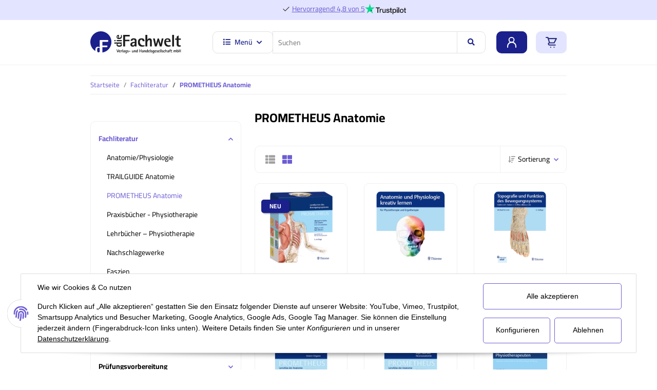

--- FILE ---
content_type: text/html; charset=utf-8
request_url: https://diefachwelt.de/PROMETHEUS-Anatomie?Sortierung=6
body_size: 26897
content:
<!DOCTYPE html>
<html lang="de" itemscope itemtype="http://schema.org/CollectionPage">
    
    <head>
<!-- The initial config of Consent Mode -->
<script type="text/javascript">
        window.dataLayer = window.dataLayer || [];
        function gtag() {dataLayer.push(arguments);}
        gtag('consent', 'default', {
            ad_storage: 'denied',
            ad_user_data: 'denied',
            ad_personalization: 'denied',
            analytics_storage: 'denied',
            functionality_storage: 'denied',
            personalization_storage: 'denied',
            security_storage: 'denied',
            wait_for_update: 2000});
        </script><!-- Google Tag Manager -->
<script id="ws_gt_gtm">(function(w,d,s,l,i){w[l]=w[l]||[];w[l].push({'gtm.start':new Date().getTime(),event:'gtm.js'});var f=d.getElementsByTagName(s)[0],j=d.createElement(s),dl=l!='dataLayer'?'&l='+l:'';j.async=true;j.src='https://www.googletagmanager.com/gtm.js?id='+i+dl;f.parentNode.insertBefore(j,f);})(window,document,'script','dataLayer','AW-965411147');</script>
<!-- End Google Tag Manager -->
<!-- WS Google Tracking -->
<script async src="https://www.googletagmanager.com/gtag/js"></script><script id="ws_gt_globalSiteTag" type="application/javascript">
window.dataLayer = window.dataLayer || [];
function gtag() {dataLayer.push(arguments);}
gtag('js', new Date());
gtag('set', {'language': 'de'});</script>

<script type="application/javascript">/* Google Ads */if(typeof gtag == 'function'){gtag('config', 'AW-965411147')};</script>
<!-- END WS Google Tracking -->
        
            <meta http-equiv="content-type" content="text/html; charset=utf-8">
            <meta name="description" itemprop="description" content="PROMETHEUS Anatomie: PROMETHEUS - LernKarten des Bewegungssystems - Anatomie und Physiologie kreativ lernen - Topografie und Funktion des Bewegungssystems -">
                        <meta name="viewport" content="width=device-width, initial-scale=1.0">
            <meta http-equiv="X-UA-Compatible" content="IE=edge">
                        <meta name="robots" content="index, follow">

            <meta itemprop="url" content="https://diefachwelt.de/PROMETHEUS-Anatomie">
            
                <meta name="theme-color" content="#1C1D2C">
            
            <meta property="og:type" content="website">
            <meta property="og:site_name" content="PROMETHEUS Anatomie">
            <meta property="og:title" content="PROMETHEUS Anatomie">
            <meta property="og:description" content="PROMETHEUS Anatomie: PROMETHEUS - LernKarten des Bewegungssystems - Anatomie und Physiologie kreativ lernen - Topografie und Funktion des Bewegungssystems -">
            <meta property="og:url" content="https://diefachwelt.de/PROMETHEUS-Anatomie">

                            <meta itemprop="image" content="https://diefachwelt.de/bilder/intern/shoplogo/logo-diefachwelt-dark _1_.svg">
                <meta property="og:image" content="https://diefachwelt.de/bilder/intern/shoplogo/logo-diefachwelt-dark _1_.svg">
                    

        <title itemprop="name">PROMETHEUS Anatomie</title>

                    <link rel="canonical" href="https://diefachwelt.de/PROMETHEUS-Anatomie">
        
        

        
            <link type="image/x-icon" href="https://diefachwelt.de/templates/Yupiter/themes/base/images/favicon.ico" rel="icon">
        

        
                                                    <style>:root{--primary: #ff0000;}</style>
<style id="criticalCSS">
                
                    :root{--blue: #007bff;--indigo: #6610f2;--purple: #6f42c1;--pink: #e83e8c;--red: #dc3545;--orange: #fd7e14;--yellow: #ffc107;--green: #28a745;--teal: #20c997;--cyan: #17a2b8;--white: #ffffff;--gray: #707070;--gray-dark: #343a40;--primary: #F8BF00;--secondary: #525252;--success: #1C871E;--info: #525252;--warning: #f39932;--danger: #b90000;--light: #f5f7fa;--dark: #525252;--gray: #707070;--gray-light: #f5f7fa;--gray-medium: #ebebeb;--gray-dark: #9b9b9b;--gray-darker: #525252;--breakpoint-xs: 0;--breakpoint-sm: 576px;--breakpoint-md: 768px;--breakpoint-lg: 992px;--breakpoint-xl: 1300px;--font-family-sans-serif: "Open Sans", sans-serif;--font-family-monospace: SFMono-Regular, Menlo, Monaco, Consolas, "Liberation Mono", "Courier New", monospace}*,*::before,*::after{box-sizing:border-box}html{font-family:sans-serif;line-height:1.15;-webkit-text-size-adjust:100%;-webkit-tap-highlight-color:rgba(0,0,0,0)}article,aside,figcaption,figure,footer,header,hgroup,main,nav,section{display:block}body{margin:0;font-family:"Open Sans",sans-serif;font-size:0.875rem;font-weight:400;line-height:1.5;color:#525252;text-align:left;background-color:#f5f7fa}[tabindex="-1"]:focus:not(:focus-visible){outline:0 !important}hr{box-sizing:content-box;height:0;overflow:visible}h1,h2,h3,h4,h5,h6{margin-top:0;margin-bottom:1rem}p{margin-top:0;margin-bottom:1rem}abbr[title],abbr[data-original-title]{text-decoration:underline;text-decoration:underline dotted;cursor:help;border-bottom:0;text-decoration-skip-ink:none}address{margin-bottom:1rem;font-style:normal;line-height:inherit}ol,ul,dl{margin-top:0;margin-bottom:1rem}ol ol,ul ul,ol ul,ul ol{margin-bottom:0}dt{font-weight:700}dd{margin-bottom:.5rem;margin-left:0}blockquote{margin:0 0 1rem}b,strong{font-weight:bolder}small{font-size:80%}sub,sup{position:relative;font-size:75%;line-height:0;vertical-align:baseline}sub{bottom:-0.25em}sup{top:-0.5em}a{color:#525252;text-decoration:underline;background-color:transparent}a:hover{color:#f8bf00;text-decoration:none}a:not([href]):not([class]){color:inherit;text-decoration:none}a:not([href]):not([class]):hover{color:inherit;text-decoration:none}pre,code,kbd,samp{font-family:SFMono-Regular,Menlo,Monaco,Consolas,"Liberation Mono","Courier New",monospace;font-size:1em}pre{margin-top:0;margin-bottom:1rem;overflow:auto;-ms-overflow-style:scrollbar}figure{margin:0 0 1rem}img{vertical-align:middle;border-style:none}svg{overflow:hidden;vertical-align:middle}table{border-collapse:collapse}caption{padding-top:.75rem;padding-bottom:.75rem;color:#707070;text-align:left;caption-side:bottom}th{text-align:inherit;text-align:-webkit-match-parent}label{display:inline-block;margin-bottom:.5rem}button{border-radius:0}button:focus{outline:1px dotted;outline:5px auto -webkit-focus-ring-color}input,button,select,optgroup,textarea{margin:0;font-family:inherit;font-size:inherit;line-height:inherit}button,input{overflow:visible}button,select{text-transform:none}[role=button]{cursor:pointer}select{word-wrap:normal}button,[type=button],[type=reset],[type=submit]{-webkit-appearance:button}button:not(:disabled),[type=button]:not(:disabled),[type=reset]:not(:disabled),[type=submit]:not(:disabled){cursor:pointer}button::-moz-focus-inner,[type=button]::-moz-focus-inner,[type=reset]::-moz-focus-inner,[type=submit]::-moz-focus-inner{padding:0;border-style:none}input[type=radio],input[type=checkbox]{box-sizing:border-box;padding:0}textarea{overflow:auto;resize:vertical}fieldset{min-width:0;padding:0;margin:0;border:0}legend{display:block;width:100%;max-width:100%;padding:0;margin-bottom:.5rem;font-size:1.5rem;line-height:inherit;color:inherit;white-space:normal}progress{vertical-align:baseline}[type=number]::-webkit-inner-spin-button,[type=number]::-webkit-outer-spin-button{height:auto}[type=search]{outline-offset:-2px;-webkit-appearance:none}[type=search]::-webkit-search-decoration{-webkit-appearance:none}::-webkit-file-upload-button{font:inherit;-webkit-appearance:button}output{display:inline-block}summary{display:list-item;cursor:pointer}template{display:none}[hidden]{display:none !important}.img-fluid{max-width:100%;height:auto}.img-thumbnail{padding:.25rem;background-color:#f5f7fa;border:1px solid #dee2e6;border-radius:.125rem;box-shadow:0 1px 2px rgba(0,0,0,.075);max-width:100%;height:auto}.figure{display:inline-block}.figure-img{margin-bottom:.5rem;line-height:1}.figure-caption{font-size:90%;color:#707070}code{font-size:87.5%;color:#e83e8c;word-wrap:break-word}a>code{color:inherit}kbd{padding:.2rem .4rem;font-size:87.5%;color:#fff;background-color:#212529;border-radius:.125rem;box-shadow:inset 0 -0.1rem 0 rgba(0,0,0,.25)}kbd kbd{padding:0;font-size:100%;font-weight:700;box-shadow:none}pre{display:block;font-size:87.5%;color:#212529}pre code{font-size:inherit;color:inherit;word-break:normal}.pre-scrollable{max-height:340px;overflow-y:scroll}.container,.container-fluid,.container-xl,.container-lg,.container-md,.container-sm{width:100%;padding-right:1rem;padding-left:1rem;margin-right:auto;margin-left:auto}@media(min-width: 576px){.container-sm,.container{max-width:97vw}}@media(min-width: 768px){.container-md,.container-sm,.container{max-width:720px}}@media(min-width: 992px){.container-lg,.container-md,.container-sm,.container{max-width:960px}}@media(min-width: 1300px){.container-xl,.container-lg,.container-md,.container-sm,.container{max-width:1250px}}.row{display:flex;flex-wrap:wrap;margin-right:-1rem;margin-left:-1rem}.no-gutters{margin-right:0;margin-left:0}.no-gutters>.col,.no-gutters>[class*=col-]{padding-right:0;padding-left:0}.col-xl,.col-xl-auto,.col-xl-12,.col-xl-11,.col-xl-10,.col-xl-9,.col-xl-8,.col-xl-7,.col-xl-6,.col-xl-5,.col-xl-4,.col-xl-3,.col-xl-2,.col-xl-1,.col-lg,.col-lg-auto,.col-lg-12,.col-lg-11,.col-lg-10,.col-lg-9,.col-lg-8,.col-lg-7,.col-lg-6,.col-lg-5,.col-lg-4,.col-lg-3,.col-lg-2,.col-lg-1,.col-md,.col-md-auto,.col-md-12,.col-md-11,.col-md-10,.col-md-9,.col-md-8,.col-md-7,.col-md-6,.col-md-5,.col-md-4,.col-md-3,.col-md-2,.col-md-1,.col-sm,.col-sm-auto,.col-sm-12,.col-sm-11,.col-sm-10,.col-sm-9,.col-sm-8,.col-sm-7,.col-sm-6,.col-sm-5,.col-sm-4,.col-sm-3,.col-sm-2,.col-sm-1,.col,.col-auto,.col-12,.col-11,.col-10,.col-9,.col-8,.col-7,.col-6,.col-5,.col-4,.col-3,.col-2,.col-1{position:relative;width:100%;padding-right:1rem;padding-left:1rem}.col{flex-basis:0;flex-grow:1;max-width:100%}.row-cols-1>*{flex:0 0 100%;max-width:100%}.row-cols-2>*{flex:0 0 50%;max-width:50%}.row-cols-3>*{flex:0 0 33.3333333333%;max-width:33.3333333333%}.row-cols-4>*{flex:0 0 25%;max-width:25%}.row-cols-5>*{flex:0 0 20%;max-width:20%}.row-cols-6>*{flex:0 0 16.6666666667%;max-width:16.6666666667%}.col-auto{flex:0 0 auto;width:auto;max-width:100%}.col-1{flex:0 0 8.3333333333%;max-width:8.3333333333%}.col-2{flex:0 0 16.6666666667%;max-width:16.6666666667%}.col-3{flex:0 0 25%;max-width:25%}.col-4{flex:0 0 33.3333333333%;max-width:33.3333333333%}.col-5{flex:0 0 41.6666666667%;max-width:41.6666666667%}.col-6{flex:0 0 50%;max-width:50%}.col-7{flex:0 0 58.3333333333%;max-width:58.3333333333%}.col-8{flex:0 0 66.6666666667%;max-width:66.6666666667%}.col-9{flex:0 0 75%;max-width:75%}.col-10{flex:0 0 83.3333333333%;max-width:83.3333333333%}.col-11{flex:0 0 91.6666666667%;max-width:91.6666666667%}.col-12{flex:0 0 100%;max-width:100%}.order-first{order:-1}.order-last{order:13}.order-0{order:0}.order-1{order:1}.order-2{order:2}.order-3{order:3}.order-4{order:4}.order-5{order:5}.order-6{order:6}.order-7{order:7}.order-8{order:8}.order-9{order:9}.order-10{order:10}.order-11{order:11}.order-12{order:12}.offset-1{margin-left:8.3333333333%}.offset-2{margin-left:16.6666666667%}.offset-3{margin-left:25%}.offset-4{margin-left:33.3333333333%}.offset-5{margin-left:41.6666666667%}.offset-6{margin-left:50%}.offset-7{margin-left:58.3333333333%}.offset-8{margin-left:66.6666666667%}.offset-9{margin-left:75%}.offset-10{margin-left:83.3333333333%}.offset-11{margin-left:91.6666666667%}@media(min-width: 576px){.col-sm{flex-basis:0;flex-grow:1;max-width:100%}.row-cols-sm-1>*{flex:0 0 100%;max-width:100%}.row-cols-sm-2>*{flex:0 0 50%;max-width:50%}.row-cols-sm-3>*{flex:0 0 33.3333333333%;max-width:33.3333333333%}.row-cols-sm-4>*{flex:0 0 25%;max-width:25%}.row-cols-sm-5>*{flex:0 0 20%;max-width:20%}.row-cols-sm-6>*{flex:0 0 16.6666666667%;max-width:16.6666666667%}.col-sm-auto{flex:0 0 auto;width:auto;max-width:100%}.col-sm-1{flex:0 0 8.3333333333%;max-width:8.3333333333%}.col-sm-2{flex:0 0 16.6666666667%;max-width:16.6666666667%}.col-sm-3{flex:0 0 25%;max-width:25%}.col-sm-4{flex:0 0 33.3333333333%;max-width:33.3333333333%}.col-sm-5{flex:0 0 41.6666666667%;max-width:41.6666666667%}.col-sm-6{flex:0 0 50%;max-width:50%}.col-sm-7{flex:0 0 58.3333333333%;max-width:58.3333333333%}.col-sm-8{flex:0 0 66.6666666667%;max-width:66.6666666667%}.col-sm-9{flex:0 0 75%;max-width:75%}.col-sm-10{flex:0 0 83.3333333333%;max-width:83.3333333333%}.col-sm-11{flex:0 0 91.6666666667%;max-width:91.6666666667%}.col-sm-12{flex:0 0 100%;max-width:100%}.order-sm-first{order:-1}.order-sm-last{order:13}.order-sm-0{order:0}.order-sm-1{order:1}.order-sm-2{order:2}.order-sm-3{order:3}.order-sm-4{order:4}.order-sm-5{order:5}.order-sm-6{order:6}.order-sm-7{order:7}.order-sm-8{order:8}.order-sm-9{order:9}.order-sm-10{order:10}.order-sm-11{order:11}.order-sm-12{order:12}.offset-sm-0{margin-left:0}.offset-sm-1{margin-left:8.3333333333%}.offset-sm-2{margin-left:16.6666666667%}.offset-sm-3{margin-left:25%}.offset-sm-4{margin-left:33.3333333333%}.offset-sm-5{margin-left:41.6666666667%}.offset-sm-6{margin-left:50%}.offset-sm-7{margin-left:58.3333333333%}.offset-sm-8{margin-left:66.6666666667%}.offset-sm-9{margin-left:75%}.offset-sm-10{margin-left:83.3333333333%}.offset-sm-11{margin-left:91.6666666667%}}@media(min-width: 768px){.col-md{flex-basis:0;flex-grow:1;max-width:100%}.row-cols-md-1>*{flex:0 0 100%;max-width:100%}.row-cols-md-2>*{flex:0 0 50%;max-width:50%}.row-cols-md-3>*{flex:0 0 33.3333333333%;max-width:33.3333333333%}.row-cols-md-4>*{flex:0 0 25%;max-width:25%}.row-cols-md-5>*{flex:0 0 20%;max-width:20%}.row-cols-md-6>*{flex:0 0 16.6666666667%;max-width:16.6666666667%}.col-md-auto{flex:0 0 auto;width:auto;max-width:100%}.col-md-1{flex:0 0 8.3333333333%;max-width:8.3333333333%}.col-md-2{flex:0 0 16.6666666667%;max-width:16.6666666667%}.col-md-3{flex:0 0 25%;max-width:25%}.col-md-4{flex:0 0 33.3333333333%;max-width:33.3333333333%}.col-md-5{flex:0 0 41.6666666667%;max-width:41.6666666667%}.col-md-6{flex:0 0 50%;max-width:50%}.col-md-7{flex:0 0 58.3333333333%;max-width:58.3333333333%}.col-md-8{flex:0 0 66.6666666667%;max-width:66.6666666667%}.col-md-9{flex:0 0 75%;max-width:75%}.col-md-10{flex:0 0 83.3333333333%;max-width:83.3333333333%}.col-md-11{flex:0 0 91.6666666667%;max-width:91.6666666667%}.col-md-12{flex:0 0 100%;max-width:100%}.order-md-first{order:-1}.order-md-last{order:13}.order-md-0{order:0}.order-md-1{order:1}.order-md-2{order:2}.order-md-3{order:3}.order-md-4{order:4}.order-md-5{order:5}.order-md-6{order:6}.order-md-7{order:7}.order-md-8{order:8}.order-md-9{order:9}.order-md-10{order:10}.order-md-11{order:11}.order-md-12{order:12}.offset-md-0{margin-left:0}.offset-md-1{margin-left:8.3333333333%}.offset-md-2{margin-left:16.6666666667%}.offset-md-3{margin-left:25%}.offset-md-4{margin-left:33.3333333333%}.offset-md-5{margin-left:41.6666666667%}.offset-md-6{margin-left:50%}.offset-md-7{margin-left:58.3333333333%}.offset-md-8{margin-left:66.6666666667%}.offset-md-9{margin-left:75%}.offset-md-10{margin-left:83.3333333333%}.offset-md-11{margin-left:91.6666666667%}}@media(min-width: 992px){.col-lg{flex-basis:0;flex-grow:1;max-width:100%}.row-cols-lg-1>*{flex:0 0 100%;max-width:100%}.row-cols-lg-2>*{flex:0 0 50%;max-width:50%}.row-cols-lg-3>*{flex:0 0 33.3333333333%;max-width:33.3333333333%}.row-cols-lg-4>*{flex:0 0 25%;max-width:25%}.row-cols-lg-5>*{flex:0 0 20%;max-width:20%}.row-cols-lg-6>*{flex:0 0 16.6666666667%;max-width:16.6666666667%}.col-lg-auto{flex:0 0 auto;width:auto;max-width:100%}.col-lg-1{flex:0 0 8.3333333333%;max-width:8.3333333333%}.col-lg-2{flex:0 0 16.6666666667%;max-width:16.6666666667%}.col-lg-3{flex:0 0 25%;max-width:25%}.col-lg-4{flex:0 0 33.3333333333%;max-width:33.3333333333%}.col-lg-5{flex:0 0 41.6666666667%;max-width:41.6666666667%}.col-lg-6{flex:0 0 50%;max-width:50%}.col-lg-7{flex:0 0 58.3333333333%;max-width:58.3333333333%}.col-lg-8{flex:0 0 66.6666666667%;max-width:66.6666666667%}.col-lg-9{flex:0 0 75%;max-width:75%}.col-lg-10{flex:0 0 83.3333333333%;max-width:83.3333333333%}.col-lg-11{flex:0 0 91.6666666667%;max-width:91.6666666667%}.col-lg-12{flex:0 0 100%;max-width:100%}.order-lg-first{order:-1}.order-lg-last{order:13}.order-lg-0{order:0}.order-lg-1{order:1}.order-lg-2{order:2}.order-lg-3{order:3}.order-lg-4{order:4}.order-lg-5{order:5}.order-lg-6{order:6}.order-lg-7{order:7}.order-lg-8{order:8}.order-lg-9{order:9}.order-lg-10{order:10}.order-lg-11{order:11}.order-lg-12{order:12}.offset-lg-0{margin-left:0}.offset-lg-1{margin-left:8.3333333333%}.offset-lg-2{margin-left:16.6666666667%}.offset-lg-3{margin-left:25%}.offset-lg-4{margin-left:33.3333333333%}.offset-lg-5{margin-left:41.6666666667%}.offset-lg-6{margin-left:50%}.offset-lg-7{margin-left:58.3333333333%}.offset-lg-8{margin-left:66.6666666667%}.offset-lg-9{margin-left:75%}.offset-lg-10{margin-left:83.3333333333%}.offset-lg-11{margin-left:91.6666666667%}}@media(min-width: 1300px){.col-xl{flex-basis:0;flex-grow:1;max-width:100%}.row-cols-xl-1>*{flex:0 0 100%;max-width:100%}.row-cols-xl-2>*{flex:0 0 50%;max-width:50%}.row-cols-xl-3>*{flex:0 0 33.3333333333%;max-width:33.3333333333%}.row-cols-xl-4>*{flex:0 0 25%;max-width:25%}.row-cols-xl-5>*{flex:0 0 20%;max-width:20%}.row-cols-xl-6>*{flex:0 0 16.6666666667%;max-width:16.6666666667%}.col-xl-auto{flex:0 0 auto;width:auto;max-width:100%}.col-xl-1{flex:0 0 8.3333333333%;max-width:8.3333333333%}.col-xl-2{flex:0 0 16.6666666667%;max-width:16.6666666667%}.col-xl-3{flex:0 0 25%;max-width:25%}.col-xl-4{flex:0 0 33.3333333333%;max-width:33.3333333333%}.col-xl-5{flex:0 0 41.6666666667%;max-width:41.6666666667%}.col-xl-6{flex:0 0 50%;max-width:50%}.col-xl-7{flex:0 0 58.3333333333%;max-width:58.3333333333%}.col-xl-8{flex:0 0 66.6666666667%;max-width:66.6666666667%}.col-xl-9{flex:0 0 75%;max-width:75%}.col-xl-10{flex:0 0 83.3333333333%;max-width:83.3333333333%}.col-xl-11{flex:0 0 91.6666666667%;max-width:91.6666666667%}.col-xl-12{flex:0 0 100%;max-width:100%}.order-xl-first{order:-1}.order-xl-last{order:13}.order-xl-0{order:0}.order-xl-1{order:1}.order-xl-2{order:2}.order-xl-3{order:3}.order-xl-4{order:4}.order-xl-5{order:5}.order-xl-6{order:6}.order-xl-7{order:7}.order-xl-8{order:8}.order-xl-9{order:9}.order-xl-10{order:10}.order-xl-11{order:11}.order-xl-12{order:12}.offset-xl-0{margin-left:0}.offset-xl-1{margin-left:8.3333333333%}.offset-xl-2{margin-left:16.6666666667%}.offset-xl-3{margin-left:25%}.offset-xl-4{margin-left:33.3333333333%}.offset-xl-5{margin-left:41.6666666667%}.offset-xl-6{margin-left:50%}.offset-xl-7{margin-left:58.3333333333%}.offset-xl-8{margin-left:66.6666666667%}.offset-xl-9{margin-left:75%}.offset-xl-10{margin-left:83.3333333333%}.offset-xl-11{margin-left:91.6666666667%}}.nav{display:flex;flex-wrap:wrap;padding-left:0;margin-bottom:0;list-style:none}.nav-link{display:block;padding:.5rem 1rem;text-decoration:none}.nav-link:hover,.nav-link:focus{text-decoration:none}.nav-link.disabled{color:#707070;pointer-events:none;cursor:default}.nav-tabs{border-bottom:1px solid #dee2e6}.nav-tabs .nav-item{margin-bottom:-1px}.nav-tabs .nav-link{border:1px solid transparent;border-top-left-radius:0;border-top-right-radius:0}.nav-tabs .nav-link:hover,.nav-tabs .nav-link:focus{border-color:transparent}.nav-tabs .nav-link.disabled{color:#707070;background-color:transparent;border-color:transparent}.nav-tabs .nav-link.active,.nav-tabs .nav-item.show .nav-link{color:#525252;background-color:transparent;border-color:#f8bf00}.nav-tabs .dropdown-menu{margin-top:-1px;border-top-left-radius:0;border-top-right-radius:0}.nav-pills .nav-link{border-radius:.125rem}.nav-pills .nav-link.active,.nav-pills .show>.nav-link{color:#fff;background-color:#f8bf00}.nav-fill>.nav-link,.nav-fill .nav-item{flex:1 1 auto;text-align:center}.nav-justified>.nav-link,.nav-justified .nav-item{flex-basis:0;flex-grow:1;text-align:center}.tab-content>.tab-pane{display:none}.tab-content>.active{display:block}.navbar{position:relative;display:flex;flex-wrap:wrap;align-items:center;justify-content:space-between;padding:.4rem 1rem}.navbar .container,.navbar .container-fluid,.navbar .container-sm,.navbar .container-md,.navbar .container-lg,.navbar .container-xl{display:flex;flex-wrap:wrap;align-items:center;justify-content:space-between}.navbar-brand{display:inline-block;padding-top:.40625rem;padding-bottom:.40625rem;margin-right:1rem;font-size:1rem;line-height:inherit;white-space:nowrap}.navbar-brand:hover,.navbar-brand:focus{text-decoration:none}.navbar-nav{display:flex;flex-direction:column;padding-left:0;margin-bottom:0;list-style:none}.navbar-nav .nav-link{padding-right:0;padding-left:0}.navbar-nav .dropdown-menu{position:static;float:none}.navbar-text{display:inline-block;padding-top:.5rem;padding-bottom:.5rem}.navbar-collapse{flex-basis:100%;flex-grow:1;align-items:center}.navbar-toggler{padding:.25rem .75rem;font-size:1rem;line-height:1;background-color:transparent;border:1px solid transparent;border-radius:.125rem}.navbar-toggler:hover,.navbar-toggler:focus{text-decoration:none}.navbar-toggler-icon{display:inline-block;width:1.5em;height:1.5em;vertical-align:middle;content:"";background:no-repeat center center;background-size:100% 100%}@media(max-width: 575.98px){.navbar-expand-sm>.container,.navbar-expand-sm>.container-fluid,.navbar-expand-sm>.container-sm,.navbar-expand-sm>.container-md,.navbar-expand-sm>.container-lg,.navbar-expand-sm>.container-xl{padding-right:0;padding-left:0}}@media(min-width: 576px){.navbar-expand-sm{flex-flow:row nowrap;justify-content:flex-start}.navbar-expand-sm .navbar-nav{flex-direction:row}.navbar-expand-sm .navbar-nav .dropdown-menu{position:absolute}.navbar-expand-sm .navbar-nav .nav-link{padding-right:1.5rem;padding-left:1.5rem}.navbar-expand-sm>.container,.navbar-expand-sm>.container-fluid,.navbar-expand-sm>.container-sm,.navbar-expand-sm>.container-md,.navbar-expand-sm>.container-lg,.navbar-expand-sm>.container-xl{flex-wrap:nowrap}.navbar-expand-sm .navbar-collapse{display:flex !important;flex-basis:auto}.navbar-expand-sm .navbar-toggler{display:none}}@media(max-width: 767.98px){.navbar-expand-md>.container,.navbar-expand-md>.container-fluid,.navbar-expand-md>.container-sm,.navbar-expand-md>.container-md,.navbar-expand-md>.container-lg,.navbar-expand-md>.container-xl{padding-right:0;padding-left:0}}@media(min-width: 768px){.navbar-expand-md{flex-flow:row nowrap;justify-content:flex-start}.navbar-expand-md .navbar-nav{flex-direction:row}.navbar-expand-md .navbar-nav .dropdown-menu{position:absolute}.navbar-expand-md .navbar-nav .nav-link{padding-right:1.5rem;padding-left:1.5rem}.navbar-expand-md>.container,.navbar-expand-md>.container-fluid,.navbar-expand-md>.container-sm,.navbar-expand-md>.container-md,.navbar-expand-md>.container-lg,.navbar-expand-md>.container-xl{flex-wrap:nowrap}.navbar-expand-md .navbar-collapse{display:flex !important;flex-basis:auto}.navbar-expand-md .navbar-toggler{display:none}}@media(max-width: 991.98px){.navbar-expand-lg>.container,.navbar-expand-lg>.container-fluid,.navbar-expand-lg>.container-sm,.navbar-expand-lg>.container-md,.navbar-expand-lg>.container-lg,.navbar-expand-lg>.container-xl{padding-right:0;padding-left:0}}@media(min-width: 992px){.navbar-expand-lg{flex-flow:row nowrap;justify-content:flex-start}.navbar-expand-lg .navbar-nav{flex-direction:row}.navbar-expand-lg .navbar-nav .dropdown-menu{position:absolute}.navbar-expand-lg .navbar-nav .nav-link{padding-right:1.5rem;padding-left:1.5rem}.navbar-expand-lg>.container,.navbar-expand-lg>.container-fluid,.navbar-expand-lg>.container-sm,.navbar-expand-lg>.container-md,.navbar-expand-lg>.container-lg,.navbar-expand-lg>.container-xl{flex-wrap:nowrap}.navbar-expand-lg .navbar-collapse{display:flex !important;flex-basis:auto}.navbar-expand-lg .navbar-toggler{display:none}}@media(max-width: 1299.98px){.navbar-expand-xl>.container,.navbar-expand-xl>.container-fluid,.navbar-expand-xl>.container-sm,.navbar-expand-xl>.container-md,.navbar-expand-xl>.container-lg,.navbar-expand-xl>.container-xl{padding-right:0;padding-left:0}}@media(min-width: 1300px){.navbar-expand-xl{flex-flow:row nowrap;justify-content:flex-start}.navbar-expand-xl .navbar-nav{flex-direction:row}.navbar-expand-xl .navbar-nav .dropdown-menu{position:absolute}.navbar-expand-xl .navbar-nav .nav-link{padding-right:1.5rem;padding-left:1.5rem}.navbar-expand-xl>.container,.navbar-expand-xl>.container-fluid,.navbar-expand-xl>.container-sm,.navbar-expand-xl>.container-md,.navbar-expand-xl>.container-lg,.navbar-expand-xl>.container-xl{flex-wrap:nowrap}.navbar-expand-xl .navbar-collapse{display:flex !important;flex-basis:auto}.navbar-expand-xl .navbar-toggler{display:none}}.navbar-expand{flex-flow:row nowrap;justify-content:flex-start}.navbar-expand>.container,.navbar-expand>.container-fluid,.navbar-expand>.container-sm,.navbar-expand>.container-md,.navbar-expand>.container-lg,.navbar-expand>.container-xl{padding-right:0;padding-left:0}.navbar-expand .navbar-nav{flex-direction:row}.navbar-expand .navbar-nav .dropdown-menu{position:absolute}.navbar-expand .navbar-nav .nav-link{padding-right:1.5rem;padding-left:1.5rem}.navbar-expand>.container,.navbar-expand>.container-fluid,.navbar-expand>.container-sm,.navbar-expand>.container-md,.navbar-expand>.container-lg,.navbar-expand>.container-xl{flex-wrap:nowrap}.navbar-expand .navbar-collapse{display:flex !important;flex-basis:auto}.navbar-expand .navbar-toggler{display:none}.navbar-light .navbar-brand{color:rgba(0,0,0,.9)}.navbar-light .navbar-brand:hover,.navbar-light .navbar-brand:focus{color:rgba(0,0,0,.9)}.navbar-light .navbar-nav .nav-link{color:#525252}.navbar-light .navbar-nav .nav-link:hover,.navbar-light .navbar-nav .nav-link:focus{color:#f8bf00}.navbar-light .navbar-nav .nav-link.disabled{color:rgba(0,0,0,.3)}.navbar-light .navbar-nav .show>.nav-link,.navbar-light .navbar-nav .active>.nav-link,.navbar-light .navbar-nav .nav-link.show,.navbar-light .navbar-nav .nav-link.active{color:rgba(0,0,0,.9)}.navbar-light .navbar-toggler{color:#525252;border-color:rgba(0,0,0,.1)}.navbar-light .navbar-toggler-icon{background-image:url("data:image/svg+xml,%3csvg xmlns='http://www.w3.org/2000/svg' width='30' height='30' viewBox='0 0 30 30'%3e%3cpath stroke='%23525252' stroke-linecap='round' stroke-miterlimit='10' stroke-width='2' d='M4 7h22M4 15h22M4 23h22'/%3e%3c/svg%3e")}.navbar-light .navbar-text{color:#525252}.navbar-light .navbar-text a{color:rgba(0,0,0,.9)}.navbar-light .navbar-text a:hover,.navbar-light .navbar-text a:focus{color:rgba(0,0,0,.9)}.navbar-dark .navbar-brand{color:#fff}.navbar-dark .navbar-brand:hover,.navbar-dark .navbar-brand:focus{color:#fff}.navbar-dark .navbar-nav .nav-link{color:rgba(255,255,255,.5)}.navbar-dark .navbar-nav .nav-link:hover,.navbar-dark .navbar-nav .nav-link:focus{color:rgba(255,255,255,.75)}.navbar-dark .navbar-nav .nav-link.disabled{color:rgba(255,255,255,.25)}.navbar-dark .navbar-nav .show>.nav-link,.navbar-dark .navbar-nav .active>.nav-link,.navbar-dark .navbar-nav .nav-link.show,.navbar-dark .navbar-nav .nav-link.active{color:#fff}.navbar-dark .navbar-toggler{color:rgba(255,255,255,.5);border-color:rgba(255,255,255,.1)}.navbar-dark .navbar-toggler-icon{background-image:url("data:image/svg+xml,%3csvg xmlns='http://www.w3.org/2000/svg' width='30' height='30' viewBox='0 0 30 30'%3e%3cpath stroke='rgba%28255, 255, 255, 0.5%29' stroke-linecap='round' stroke-miterlimit='10' stroke-width='2' d='M4 7h22M4 15h22M4 23h22'/%3e%3c/svg%3e")}.navbar-dark .navbar-text{color:rgba(255,255,255,.5)}.navbar-dark .navbar-text a{color:#fff}.navbar-dark .navbar-text a:hover,.navbar-dark .navbar-text a:focus{color:#fff}.fa,.fas,.far,.fal{display:inline-block}h1,h2,h3,h4,h5,h6,.h1,.h2,.h3,.productlist-filter-headline,.h4,.h5,.h6{margin-bottom:1rem;font-family:Montserrat,sans-serif;font-weight:400;line-height:1.2;color:#525252}h1,.h1{font-size:1.875rem}h2,.h2{font-size:1.5rem}h3,.h3,.productlist-filter-headline{font-size:1rem}h4,.h4{font-size:0.875rem}h5,.h5{font-size:0.875rem}h6,.h6{font-size:0.875rem}.label-slide .form-group:not(.exclude-from-label-slide):not(.checkbox) label{display:none}.modal{display:none}.carousel-thumbnails .slick-arrow{opacity:0}.consent-modal:not(.active){display:none}.consent-banner-icon{width:1em;height:1em}.mini>#consent-banner{display:none}html{overflow-y:scroll}.dropdown-menu{display:none}.dropdown-toggle::after{content:"";margin-left:.5rem;display:inline-block}.input-group{position:relative;display:flex;flex-wrap:wrap;align-items:stretch;width:100%}.input-group>.form-control{flex:1 1 auto;width:1%}#main-wrapper,#header-top-bar,header{background:#fff}.container-fluid-xl{max-width:103.125rem}.nav-dividers .nav-item{position:relative}.nav-dividers .nav-item:not(:last-child)::after{content:"";position:absolute;right:0;top:.5rem;height:calc(100% - 1rem);border-right:.0625rem solid currentColor}.nav-link{text-decoration:none}.nav-scrollbar{overflow:hidden;display:flex;align-items:center}.nav-scrollbar .nav,.nav-scrollbar .navbar-nav{flex-wrap:nowrap}.nav-scrollbar .nav-item{white-space:nowrap}.nav-scrollbar-inner{overflow-x:auto;padding-bottom:1.5rem;align-self:flex-start}#shop-nav{align-items:center;flex-shrink:0;margin-left:auto}@media(max-width: 767.98px){#shop-nav .nav-link{padding-left:.75rem;padding-right:.75rem}}.breadcrumb{display:flex;flex-wrap:wrap;padding:.5rem 0;margin-bottom:0;list-style:none;background-color:transparent;border-radius:0}.breadcrumb-item+.breadcrumb-item{padding-left:.5rem}.breadcrumb-item+.breadcrumb-item::before{display:inline-block;padding-right:.5rem;color:#707070;content:"/"}.breadcrumb-item.active{color:#525252;font-weight:700}.breadcrumb-item.first::before{display:none}.breadcrumb-wrapper{margin-bottom:2rem}@media(min-width: 992px){.breadcrumb-wrapper{border-style:solid;border-color:#ebebeb;border-width:1px 0}}.breadcrumb{font-size:0.8125rem}.breadcrumb a{text-decoration:none}.breadcrumb-back{padding-right:1rem;margin-right:1rem;border-right:1px solid #ebebeb}#header-top-bar{position:relative;background-color:#fff;z-index:1021;flex-direction:row-reverse}#header-top-bar,header{background-color:#fff;color:#525252}#header-top-bar a,header a{text-decoration:none;color:#525252}#header-top-bar a:hover:not(.dropdown-item):not(.btn),header a:hover:not(.dropdown-item):not(.btn){color:#f8bf00}header{box-shadow:0 1rem .5625rem -0.75rem rgba(0,0,0,.06);position:relative;z-index:1020}header .form-control,header .form-control:focus{background-color:#fff;color:#525252}header .navbar{padding:0;position:static}@media(min-width: 992px){header{padding-bottom:0}header .navbar-brand{margin-right:3rem}}header .navbar-brand{padding-top:.4rem;padding-bottom:.4rem}header .navbar-brand img{height:2rem}header .navbar-toggler{color:#525252}header .nav-right .dropdown-menu{margin-top:-0.03125rem;box-shadow:inset 0 1rem .5625rem -0.75rem rgba(0,0,0,.06)}@media(min-width: 992px){header .navbar-brand{padding-top:.6rem;padding-bottom:.6rem}header .navbar-brand img{height:3.0625rem}header .navbar-collapse{height:4.3125rem}header .navbar-nav>.nav-item>.nav-link{position:relative;padding:1.5rem}header .navbar-nav>.nav-item>.nav-link::before{content:"";position:absolute;bottom:0;left:50%;transform:translateX(-50%);border-width:0 0 6px;border-color:#f8bf00;border-style:solid;transition:width .4s;width:0}header .navbar-nav>.nav-item.active>.nav-link::before,header .navbar-nav>.nav-item:hover>.nav-link::before,header .navbar-nav>.nav-item.hover>.nav-link::before{width:100%}header .navbar-nav>.nav-item .nav{flex-wrap:wrap}header .navbar-nav .nav .nav-link{padding:0}header .navbar-nav .nav .nav-link::after{display:none}header .navbar-nav .dropdown .nav-item{width:100%}header .nav-mobile-body{align-self:flex-start;width:100%}header .nav-scrollbar-inner{width:100%}header .nav-right .nav-link{padding-top:1.5rem;padding-bottom:1.5rem}}.btn{display:inline-block;font-weight:600;color:#525252;text-align:center;vertical-align:middle;user-select:none;background-color:transparent;border:1px solid transparent;padding:.625rem .9375rem;font-size:0.875rem;line-height:1.5;border-radius:.125rem}.btn.disabled,.btn:disabled{opacity:.65;box-shadow:none}.btn:not(:disabled):not(.disabled):active,.btn:not(:disabled):not(.disabled).active{box-shadow:none}.form-control{display:block;width:100%;height:calc(1.5em + 1.25rem + 2px);padding:.625rem .9375rem;font-size:0.875rem;font-weight:400;line-height:1.5;color:#525252;background-color:#fff;background-clip:padding-box;border:1px solid #707070;border-radius:.125rem;box-shadow:inset 0 1px 1px rgba(0,0,0,.075);transition:border-color .15s ease-in-out,box-shadow .15s ease-in-out}@media(prefers-reduced-motion: reduce){.form-control{transition:none}}.breadcrumb{display:flex;flex-wrap:wrap;padding:.5rem 0;margin-bottom:1rem;list-style:none;background-color:transparent;border-radius:0}.square{display:flex;position:relative}.square::before{content:"";display:inline-block;padding-bottom:100%}.flex-row-reverse{flex-direction:row-reverse !important}.flex-column{flex-direction:column !important}.justify-content-start{justify-content:flex-start !important}.collapse:not(.show){display:none}.d-none{display:none !important}.d-block{display:block !important}.d-flex{display:flex !important}.d-inline-block{display:inline-block !important}@media(min-width: 992px){.d-lg-none{display:none !important}.d-lg-block{display:block !important}.d-lg-flex{display:flex !important}}@media(min-width: 768px){.d-md-none{display:none !important}.d-md-block{display:block !important}.d-md-flex{display:flex !important}.d-md-inline-block{display:inline-block !important}}.form-group{margin-bottom:1rem}.btn-secondary{background-color:#525252;color:#f5f7fa}.btn-outline-secondary{color:#525252;border-color:#525252}.btn-group{display:inline-flex}.productlist-filter-headline{border-bottom:1px solid #ebebeb;padding-bottom:.5rem;margin-bottom:1rem}hr{margin-top:1rem;margin-bottom:1rem;border:0;border-top:1px solid rgba(0,0,0,.1)}.badge-circle-1{background-color:#fff}#content{padding-bottom:3rem}#content-wrapper{margin-top:0}#content-wrapper.has-fluid{padding-top:1rem}#content-wrapper:not(.has-fluid){padding-top:2rem}@media(min-width: 992px){#content-wrapper:not(.has-fluid){padding-top:4rem}}#search{margin-right:1rem;display:none}@media(min-width: 992px){#search{display:block}}#footer{background-color:#f5f7fa;color:#525252}.toggler-logo-wrapper{float:left}@media(min-width: 992px){.toggler-logo-wrapper .logo-wrapper{padding-left:1.5rem}}@media(max-width: 991.98px){.toggler-logo-wrapper{position:absolute}.toggler-logo-wrapper .logo-wrapper{float:left}.toggler-logo-wrapper .burger-menu-wrapper{float:left;padding-top:1rem}}.navbar .container{display:block}.lazyloading{color:transparent;opacity:1;transition:opacity 300ms;width:auto;height:auto;max-width:40px;max-height:40px}

                
            </style>
                                                            <link rel="preload" href="https://diefachwelt.de/templates/Yupiter/themes/yupiter/yupiter.css?v=1.0.0" as="style" onload="this.onload=null;this.rel='stylesheet'">
                                    <link rel="preload" href="https://diefachwelt.de/templates/Yupiter/themes/yupiter/custom.css?v=1.0.0" as="style" onload="this.onload=null;this.rel='stylesheet'">
                                                                    
                <noscript>
                                            <link rel="stylesheet" href="https://diefachwelt.de/templates/Yupiter/themes/yupiter/yupiter.css?v=1.0.0">
                                            <link rel="stylesheet" href="https://diefachwelt.de/templates/Yupiter/themes/yupiter/custom.css?v=1.0.0">
                                                                                                    </noscript>
            
                                    <script>
                /*! loadCSS rel=preload polyfill. [c]2017 Filament Group, Inc. MIT License */
                (function (w) {
                    "use strict";
                    if (!w.loadCSS) {
                        w.loadCSS = function (){};
                    }
                    var rp = loadCSS.relpreload = {};
                    rp.support                  = (function () {
                        var ret;
                        try {
                            ret = w.document.createElement("link").relList.supports("preload");
                        } catch (e) {
                            ret = false;
                        }
                        return function () {
                            return ret;
                        };
                    })();
                    rp.bindMediaToggle          = function (link) {
                        var finalMedia = link.media || "all";

                        function enableStylesheet() {
                            if (link.addEventListener) {
                                link.removeEventListener("load", enableStylesheet);
                            } else if (link.attachEvent) {
                                link.detachEvent("onload", enableStylesheet);
                            }
                            link.setAttribute("onload", null);
                            link.media = finalMedia;
                        }

                        if (link.addEventListener) {
                            link.addEventListener("load", enableStylesheet);
                        } else if (link.attachEvent) {
                            link.attachEvent("onload", enableStylesheet);
                        }
                        setTimeout(function () {
                            link.rel   = "stylesheet";
                            link.media = "only x";
                        });
                        setTimeout(enableStylesheet, 3000);
                    };

                    rp.poly = function () {
                        if (rp.support()) {
                            return;
                        }
                        var links = w.document.getElementsByTagName("link");
                        for (var i = 0; i < links.length; i++) {
                            var link = links[i];
                            if (link.rel === "preload" && link.getAttribute("as") === "style" && !link.getAttribute("data-loadcss")) {
                                link.setAttribute("data-loadcss", true);
                                rp.bindMediaToggle(link);
                            }
                        }
                    };

                    if (!rp.support()) {
                        rp.poly();

                        var run = w.setInterval(rp.poly, 500);
                        if (w.addEventListener) {
                            w.addEventListener("load", function () {
                                rp.poly();
                                w.clearInterval(run);
                            });
                        } else if (w.attachEvent) {
                            w.attachEvent("onload", function () {
                                rp.poly();
                                w.clearInterval(run);
                            });
                        }
                    }

                    if (typeof exports !== "undefined") {
                        exports.loadCSS = loadCSS;
                    }
                    else {
                        w.loadCSS = loadCSS;
                    }
                }(typeof global !== "undefined" ? global : this));
            </script>
                                        <link rel="alternate" type="application/rss+xml" title="Newsfeed die Fachwelt" href="https://diefachwelt.de/rss.xml">
                                            

                

        <script>
            window.lazySizesConfig = window.lazySizesConfig || {};
            window.lazySizesConfig.expand  = 50;
        </script>
        <script src="https://diefachwelt.de/templates/NOVA/js/jquery-3.5.1.min.js"></script>
        <script src="https://diefachwelt.de/templates/NOVA/js/lazysizes.min.js"></script>

                                                                            <script defer src="https://diefachwelt.de/templates/NOVA/js/bootstrap-toolkit.js?v=1.0.0"></script>
                            <script defer src="https://diefachwelt.de/templates/NOVA/js/popper.min.js?v=1.0.0"></script>
                            <script defer src="https://diefachwelt.de/templates/NOVA/js/bootstrap.bundle.min.js?v=1.0.0"></script>
                            <script defer src="https://diefachwelt.de/templates/NOVA/js/slick.min.js?v=1.0.0"></script>
                            <script defer src="https://diefachwelt.de/templates/NOVA/js/eModal.min.js?v=1.0.0"></script>
                            <script defer src="https://diefachwelt.de/templates/NOVA/js/jquery.nivo.slider.pack.js?v=1.0.0"></script>
                            <script defer src="https://diefachwelt.de/templates/NOVA/js/bootstrap-select.min.js?v=1.0.0"></script>
                            <script defer src="https://diefachwelt.de/templates/NOVA/js/jtl.evo.js?v=1.0.0"></script>
                            <script defer src="https://diefachwelt.de/templates/NOVA/js/typeahead.bundle.min.js?v=1.0.0"></script>
                            <script defer src="https://diefachwelt.de/templates/NOVA/js/wow.min.js?v=1.0.0"></script>
                            <script defer src="https://diefachwelt.de/templates/NOVA/js/colcade.js?v=1.0.0"></script>
                            <script defer src="https://diefachwelt.de/templates/NOVA/js/global.js?v=1.0.0"></script>
                            <script defer src="https://diefachwelt.de/templates/NOVA/js/slick-lightbox.min.js?v=1.0.0"></script>
                            <script defer src="https://diefachwelt.de/templates/NOVA/js/jquery.serialize-object.min.js?v=1.0.0"></script>
                            <script defer src="https://diefachwelt.de/templates/NOVA/js/jtl.io.js?v=1.0.0"></script>
                            <script defer src="https://diefachwelt.de/templates/NOVA/js/jtl.article.js?v=1.0.0"></script>
                            <script defer src="https://diefachwelt.de/templates/NOVA/js/jtl.basket.js?v=1.0.0"></script>
                            <script defer src="https://diefachwelt.de/templates/NOVA/js/parallax.min.js?v=1.0.0"></script>
                            <script defer src="https://diefachwelt.de/templates/NOVA/js/jqcloud.js?v=1.0.0"></script>
                            <script defer src="https://diefachwelt.de/templates/NOVA/js/nouislider.min.js?v=1.0.0"></script>
                            <script defer src="https://diefachwelt.de/templates/NOVA/js/consent.js?v=1.0.0"></script>
                            <script defer src="https://diefachwelt.de/templates/NOVA/js/consent.youtube.js?v=1.0.0"></script>
                                        <script defer src="https://diefachwelt.de/plugins/ws5_mollie/frontend/js/applePay.js?v=1.0.0"></script>
                    
                    <script defer src="https://diefachwelt.de/templates/Yupiter/js/custom.js?v=1.0.0"></script>
        
        

        <link rel="preload" href="https://diefachwelt.de/templates/NOVA/themes/base/fontawesome/webfonts/fa-solid-900.woff2" as="font" crossorigin>
        <link rel="preload" href="https://diefachwelt.de/templates/NOVA/themes/base/fontawesome/webfonts/fa-regular-400.woff2" as="font" crossorigin>
        <link rel="preload" href="https://diefachwelt.de/templates/NOVA/themes/base/fonts/opensans/open-sans-600.woff2" as="font" crossorigin>
        <link rel="preload" href="https://diefachwelt.de/templates/NOVA/themes/base/fonts/opensans/open-sans-regular.woff2" as="font" crossorigin>
        <link rel="preload" href="https://diefachwelt.de/templates/NOVA/themes/base/fonts/montserrat/Montserrat-SemiBold.woff2" as="font" crossorigin>
        <link rel="preload" href="https://diefachwelt.de/templates/NOVA/js/app/globals.js" as="script" crossorigin>
        <link rel="preload" href="https://diefachwelt.de/templates/NOVA/js/app/snippets/form-counter.js" as="script" crossorigin>
        <link rel="preload" href="https://diefachwelt.de/templates/NOVA/js/app/plugins/navscrollbar.js" as="script" crossorigin>
        <link rel="preload" href="https://diefachwelt.de/templates/NOVA/js/app/plugins/tabdrop.js" as="script" crossorigin>
        <link rel="preload" href="https://diefachwelt.de/templates/NOVA/js/app/views/header.js" as="script" crossorigin>
        <link rel="preload" href="https://diefachwelt.de/templates/NOVA/js/app/views/productdetails.js" as="script" crossorigin>
                        <script type="module" src="https://diefachwelt.de/templates/NOVA/js/app/app.js"></script>
        <style>
            .fa-user > p  {
                display: none;
            }
            #shop-nav-wish i.fa-heart > p, .cart-icon-dropdown i.fa-shopping-cart > p {
                display: none;
            }
        </style>
    <script>window.MOLLIE_APPLEPAY_CHECK_URL = 'https://diefachwelt.de/plugins/ws5_mollie/applepay.php';</script> <link rel="preload" href="https://diefachwelt.de/plugins/yipyips_core/frontend/css/style.css?1655370078" as="style" onload="this.onload=null;this.rel='stylesheet'">
</head>
    

    
    
        <body class="                     wish-compare-animation-mobile                                                               " data-page="2">
<script type="text/javascript">

    jQuery( function() {
        setTimeout(function() {
            if (typeof CM !== 'undefined') {
                //Init
                updateConsentMode();
                let analyticsConsent = CM.getSettings('ws5_googletracking_consent');
                let adsConsent = CM.getSettings('ws5_googletracking_consent_ads');
                // add Listener
                /*
                const wsGtConsentButtonAll  = document.getElementById('consent-banner-btn-all');
                const wsGtConsentButton = document.getElementById('consent-accept-banner-btn-close');
                if (wsGtConsentButtonAll !== null && typeof wsGtConsentButtonAll !== 'undefined') {
                    wsGtConsentButtonAll.addEventListener("click", function () {
                        updateConsentMode();
                    });
                }
                if (wsGtConsentButton !== null && typeof wsGtConsentButton !== 'undefined') {
                    wsGtConsentButton.addEventListener("click", function() {
                        updateConsentMode();
                    });
                }
                */

                document.addEventListener('consent.updated', function () {
                    if( CM.getSettings('ws5_googletracking_consent') !== analyticsConsent || CM.getSettings('ws5_googletracking_consent_ads') !== adsConsent) {
                        updateConsentMode();
                        analyticsConsent = CM.getSettings('ws5_googletracking_consent');
                        adsConsent = CM.getSettings('ws5_googletracking_consent_ads');
                    }
                });
            }
        }, 500);
    });

    function updateConsentMode() {
        let ad_storage = 'denied';
        let ad_user_data = 'denied';
        let ad_personalization = 'denied';
        let analytics_storage = 'denied';
        let functionality_storage = 'denied';
        let personalization_storage = 'denied';
        let security_storage = 'denied';

        if (CM.getSettings('ws5_googletracking_consent')) {
            analytics_storage = 'granted';
            functionality_storage = 'granted';
            personalization_storage = 'granted';
            security_storage = 'granted';
        }

        if (CM.getSettings('ws5_googletracking_consent_ads')) {
            ad_storage = 'granted';
            ad_personalization = 'granted';
            ad_user_data = 'granted';
            functionality_storage = 'granted';
            personalization_storage = 'granted';
            security_storage = 'granted';
        }

        gtag('consent', 'update', {
            ad_storage: ad_storage,
            ad_user_data: ad_user_data,
            ad_personalization: ad_personalization,
            analytics_storage: analytics_storage,
            functionality_storage: functionality_storage,
            personalization_storage: personalization_storage,
            security_storage: security_storage
        });
    }
</script>
<!-- Google Tag Manager (noscript) -->
<noscript><iframe src="https://www.googletagmanager.com/ns.html?id=AW-965411147" height="0" width="0" style="display:none;visibility:hidden"></iframe></noscript>
<!-- End Google Tag Manager (noscript) -->

    
            
        
        
        <div class="pre-header container-fluid d-none d-lg-block">
            <div class="row h-100 justify-content-center align-items-center">
                <div class="col-md-auto px-5 text-center"></div>
                <span class="mr-1 pre-header_check"></span><a href="https://de.trustpilot.com/review/diefachwelt.de" target="_blank">     Hervorragend! 4,8 von 5     </a>     <span class="mr-1 pre-header_trustpilot_logo"></span>
</div>
                <div class="col-md-auto px-5 text-center"></div>
            </div>
        
    
            
<nav class="navbar navbar-expand-lg sticky-top navbar-light bg-light">
	<div class="container">
		<a class="navbar-brand" href="/">
			<img src="https://diefachwelt.de/bilder/intern/shoplogo/logo-diefachwelt-dark%20_1_.svg" height="43px" alt="Die Fachwelt">
		</a>

		<ul class="navbar-nav d-lg-none ml-auto navbar-icons d-flex flex-row" style="margin-right: 15px;">
			<li class="nav-item"><a class="nav-link" href="/search" style="width:25px;margin-top:2px;margin-right: 10px;padding-left:4px;">
<i class="fa fa-search" aria-hidden="true" style="color: #1B208C;"></i></a></li>
			<li class="nav-item"><a class="nav-link" href="/Mein-Konto" style="width:19px;margin-top:-1px;margin-right: 10px;">
<svg xmlns="http://www.w3.org/2000/svg" viewbox="0 0 19.83 24.1"><defs><style>.cls-1{fill:#2b317b;}</style></defs><g id="Ebene_2" data-name="Ebene 2"><g id="Ebene_1-2" data-name="Ebene 1"><g id="profile_1" data-name="profile 1"><g id="Group-2"><path id="Vector-2" class="cls-1" d="M9.91,13.1A7.71,7.71,0,0,0,2.2,20.81h0V23A1.09,1.09,0,0,1,1.09,24.1,1.09,1.09,0,0,1,0,23v-2.2a9.92,9.92,0,1,1,19.83,0V23a1.1,1.1,0,0,1-2.2,0v-2.2A7.71,7.71,0,0,0,9.92,13.1Z"></path><path id="Vector-3" class="cls-1" d="M9.41,13a6.5,6.5,0,1,1,6.5-6.5A6.5,6.5,0,0,1,9.41,13Zm0-10.83A4.33,4.33,0,1,0,13.75,6.5h0A4.35,4.35,0,0,0,9.41,2.17Z"></path></g></g></g></g></svg></a></li>
            <li class="nav-item cart-mobile"><a class="nav-link" href="/Warenkorb" style="width:24px;">
<svg xmlns="http://www.w3.org/2000/svg" viewbox="0 0 26.99 27"><defs><style>.cls-1{fill:#2b317b;}</style></defs><g id="Ebene_2" data-name="Ebene 2"><g id="Ebene_1-2" data-name="Ebene 1"><g id="cart_1" data-name="cart 1"><g id="Group"><path id="Vector" class="cls-1" d="M20.25,27a1.35,1.35,0,1,1,1.35-1.35A1.34,1.34,0,0,1,20.25,27Zm-8.1,0a1.35,1.35,0,1,1,1.35-1.35A1.34,1.34,0,0,1,12.15,27ZM23,21.6H9.45a4.05,4.05,0,0,1-1.7-7.73L4.4,2.7H1.35a1.35,1.35,0,0,1,0-2.7H5.4A1.34,1.34,0,0,1,6.69,1L7.21,2.7H25.65a1,1,0,0,1,.3,0h0a1,1,0,0,1,.35.14,1.25,1.25,0,0,1,.48.46A1.3,1.3,0,0,1,27,4a1.16,1.16,0,0,1,0,.37h0a1.33,1.33,0,0,1-.11.3L21.46,15.45a1.36,1.36,0,0,1-1.21.75H9.45a1.35,1.35,0,0,0,0,2.7H23a1.35,1.35,0,1,1,0,2.7ZM8,5.4H8l2.43,8.1h9l4-8.1Z"></path></g></g></g></g></svg></a></li>
			
        </ul>

		<button class="navbar-toggler" type="button" data-toggle="collapse" data-target="#nav-menu-mobile" aria-controls="nav-menu-mobile" aria-expanded="false" aria-label="Toggle navigation">
			<span class="navbar-toggler-icon"></span>
		</button>

		<div class="collapse navbar-collapse" id="nav-menu-megamenu">
			<form class="form-inline mr-auto" target="_self" id="searchForm" action="index.php" method="get">
    <input type="hidden" class="jtl_token" name="jtl_token" value="0ec41873c5d8a22274f20d5e5c2801c6ca070d3c372e02f3a4f271c12b4c7135">
    				<div class="input-group">
					<div class="input-group-prepend">
						<button id="btnmegamenu" class="btn btn-outline-secondary" type="button"><i class="fas fa-list" style="margin-right: 5px; color:#1b208c;"></i> Menü <i class="fas fa-chevron-down" style="margin-left: 5px; font-size:12px;"></i>
							<div id="megamenu-wrapper" style="display:none;">
								<div id="megamenu">
									<div class="container">
										<div class="row">
											<div class="col-md-3">
												<!--a class="link-primary cat1" href="/fachweltkurse">Fachwelt Kurse</a><br>
												<a class="link-primary cat1" href="/fachwelt-app">Fachwelt App</a><br-->
											</div>


								
				
												
											
											
											
											
											
											
											
											
									
		
										
				
												
									
										    							
										
				
		
		
										
				
												
											
									
		
										
				
												
									
		
														<div class="col-md-3" style="margin-top: -3px;">
												<div class="megamenu-category">
<a class="link-primary cat0" href="https://diefachwelt.de/Fachliteratur">Fachliteratur</a><br><a class="cat1" href="https://diefachwelt.de/Anatomie-Physiologie">Anatomie/Physiologie</a><br><a class="cat1" href="https://diefachwelt.de/TRAILGUIDE-Anatomie">TRAILGUIDE Anatomie</a><br><a class="cat1" href="https://diefachwelt.de/PROMETHEUS-Anatomie">PROMETHEUS Anatomie</a><br><a class="cat1" href="https://diefachwelt.de/Praxisbuecher-Physiotherapie">Praxisbücher - Physiotherapie</a><br><a class="cat1" href="https://diefachwelt.de/Lehrbuecher-Physiotherapie">Lehrbücher – Physiotherapie</a><br><a class="cat1" href="https://diefachwelt.de/Nachschlagewerke">Nachschlagewerke</a><br><a class="cat1" href="https://diefachwelt.de/Faszien">Faszien</a><br><a class="cat1" href="https://diefachwelt.de/Ergotherapie">Ergotherapie</a><br><a class="cat1" href="https://diefachwelt.de/Reduzierte-Artikel">Reduzierte Artikel</a><br>
</div>
											</div>
											<div class="col-md-3" style="margin-top: -3px;">
												<div class="megamenu-category">
<a class="link-primary cat0" href="https://diefachwelt.de/Fachwelt-Exklusivausgaben">Fachwelt-Exklusivausgaben</a><br><a class="cat1" href="https://diefachwelt.de/Fachwissen-Physiotherapie">Fachwissen Physiotherapie</a><br><a class="cat1" href="https://diefachwelt.de/fachwelt-app">Fachwelt-App</a><br>
</div>
<div class="megamenu-category">
<a class="link-primary cat0" href="https://diefachwelt.de/Mengenpreis-Artikel">Mengenpreis-Artikel</a><br>
</div>
<div class="megamenu-category">
<a class="link-primary cat0" href="https://diefachwelt.de/Pruefungsvorbereitung">Prüfungsvorbereitung</a><br><a class="cat1" href="https://diefachwelt.de/Heller-Skripte">Heller-Skripte</a><br><a class="cat1" href="https://diefachwelt.de/physiolearn">physiolearn</a><br>
</div>
<div class="megamenu-category">
<a class="link-primary cat0" href="https://diefachwelt.de/Therapiebedarf">Therapiebedarf</a><br><a class="cat1" href="https://diefachwelt.de/Sensotape">Sensotape®</a><br>
</div>
											</div>
											<div class="col-md-3">
												<div class="megamenu-category">
																									        													        <a class="link-primary cat0" href="https://diefachwelt.de/fachweltkurse">Fachwelt-Kurse</a><br>
												        												    												        												        	<a class="cat1" href="https://diefachwelt.de/tape-kurs">Tape-Kurs</a><br>
												        												    												        												        	<a class="cat1" href="https://diefachwelt.de/flossing-kurs">Flossing-Kurs</a><br>
												        												    												        												        	<a class="cat1" href="https://diefachwelt.de/Faszientherapie-Kurs">Faszientherapie-Kurs</a><br>
												        												    												        												        	<a class="cat1" href="https://diefachwelt.de/Sportphysiotherapie-Kompaktkurs">Sportphysiotherapie Kompaktkurs</a><br>
												        												    												</div>
											</div>
										</div>
									</div>
								</div>
							</div>
						</button>
					</div>
					<input id="navbar-search" name="qs" type="text" class="" placeholder="Suchen" aria-label="" aria-describedby="Suchen">
					<div class="input-group-append">
						<button class="btn btn-outline-secondary" type="submit"><i class="fas fa-search"></i></button>
					</div>
				</div>
			
</form>
			<div>
				<div class="dropdown" id="menu-dropdown-user">
					<button class="btn btn-user" type="button" id="dropdownMenuButton" data-toggle="dropdown" aria-haspopup="true" aria-expanded="false">
						<span class="icon-user"></span>
					</button>
					<div class="dropdown-menu dropdown-menu-right menu-user" aria-labelledby="dropdownMenuButton">
						<form class="jtl-validate label-slide" target="_self" action="https://diefachwelt.de/Mein-Konto" method="post">
    <input type="hidden" class="jtl_token" name="jtl_token" value="0ec41873c5d8a22274f20d5e5c2801c6ca070d3c372e02f3a4f271c12b4c7135">
        
        <fieldset id="quick-login">
            
                    <div id="696ffa1f4d79a" aria-labelledby="form-group-label-696ffa1f4d79a" class="form-group " role="group">
                    <div class="d-flex flex-column-reverse">
                                                    <input type="email" class="form-control  form-control-sm" placeholder=" " id="email_quick" required name="email" autocomplete="email">

                
                <label id="form-group-label-696ffa1f4d79a" for="email_quick" class="col-form-label pt-0">
                    E-Mail
                </label>
            </div>
            </div>
            
            
                    <div id="696ffa1f4d7fb" aria-labelledby="form-group-label-696ffa1f4d7fb" class="form-group account-icon-dropdown-pass" role="group">
                    <div class="d-flex flex-column-reverse">
                                                    <input type="password" class="form-control  form-control-sm" placeholder=" " id="password_quick" required name="passwort" autocomplete="current-password">

                
                <label id="form-group-label-696ffa1f4d7fb" for="password_quick" class="col-form-label pt-0">
                    Passwort
                </label>
            </div>
            </div>
            
            
                            
            
                    <fieldset class="form-group " id="696ffa1f4d880">
                                <div>
                                    <input type="hidden" class="form-control " value="1" name="login">

                                            
    
<button type="submit" class="btn  btn-primary btn-sm btn-block" id="submit-btn">
    Anmelden
</button>
                
                            </div>
            </fieldset>
            
        </fieldset>
    

</form>
					</div>
				</div>
				<div class="dropdown" id="menu-dropdown-cart">
					<button class="btn btn-cart" type="button" id="dropdownMenuButton" data-toggle="dropdown" aria-haspopup="true" aria-expanded="false">
						<span class="icon-cart"></span>
											</button>
					<div class="dropdown-menu dropdown-menu-right menu-cart" aria-labelledby="dropdownMenuButton">
						                    
                <a target="_self" href="https://diefachwelt.de/Warenkorb" class="dropdown-item cart-dropdown-empty" rel="nofollow" title="Es befinden sich keine Artikel im Warenkorb.">
                    Es befinden sich keine Artikel im Warenkorb.
                
</a>
            
        					</div>
				</div>
			</div>
		</div>

		<div class="collapse navbar-collapse" id="nav-menu-mobile">
			<ul class="navbar-nav mr-auto">
																				<li class="nav-item dropdown">
							<a class="nav-link dropdown-toggle" href="https://diefachwelt.de/Fachliteratur" role="button" data-toggle="dropdown" aria-haspopup="true" aria-expanded="false">
								<span class="mobile-menu-category" onclick="location.href = 'https://diefachwelt.de/Fachliteratur';">Fachliteratur</span>
							</a>
							<div class="dropdown-menu" aria-labelledby="navbarDropdown">
																																				<a class="dropdown-item" href="https://diefachwelt.de/Anatomie-Physiologie">Anatomie/Physiologie</a>
																			<a class="dropdown-item" href="https://diefachwelt.de/TRAILGUIDE-Anatomie">TRAILGUIDE Anatomie</a>
																			<a class="dropdown-item" href="https://diefachwelt.de/PROMETHEUS-Anatomie">PROMETHEUS Anatomie</a>
																			<a class="dropdown-item" href="https://diefachwelt.de/Praxisbuecher-Physiotherapie">Praxisbücher - Physiotherapie</a>
																			<a class="dropdown-item" href="https://diefachwelt.de/Lehrbuecher-Physiotherapie">Lehrbücher – Physiotherapie</a>
																			<a class="dropdown-item" href="https://diefachwelt.de/Nachschlagewerke">Nachschlagewerke</a>
																			<a class="dropdown-item" href="https://diefachwelt.de/Faszien">Faszien</a>
																			<a class="dropdown-item" href="https://diefachwelt.de/Ergotherapie">Ergotherapie</a>
																			<a class="dropdown-item" href="https://diefachwelt.de/Reduzierte-Artikel">Reduzierte Artikel</a>
																	
															</div>
						</li>
																									<li class="nav-item dropdown">
							<a class="nav-link dropdown-toggle" href="https://diefachwelt.de/Fachwelt-Exklusivausgaben" role="button" data-toggle="dropdown" aria-haspopup="true" aria-expanded="false">
								<span class="mobile-menu-category" onclick="location.href = 'https://diefachwelt.de/Fachwelt-Exklusivausgaben';">Fachwelt-Exklusivausgaben</span>
							</a>
							<div class="dropdown-menu" aria-labelledby="navbarDropdown">
																																				<a class="dropdown-item" href="https://diefachwelt.de/Fachwissen-Physiotherapie">Fachwissen Physiotherapie</a>
																	
																											<a class="dropdown-item" href="https://diefachwelt.de/fachwelt-app">Fachwelt-App</a>
																								</div>
						</li>
																									<li class="nav-item"><a href="https://diefachwelt.de/Mengenpreis-Artikel" class="nav-link" rel="nofollow">
    <span class="mobile-menu-category">Mengenpreis-Artikel</span>
</a></li>
																									<li class="nav-item dropdown">
							<a class="nav-link dropdown-toggle" href="https://diefachwelt.de/Pruefungsvorbereitung" role="button" data-toggle="dropdown" aria-haspopup="true" aria-expanded="false">
								<span class="mobile-menu-category" onclick="location.href = 'https://diefachwelt.de/Pruefungsvorbereitung';">Prüfungsvorbereitung</span>
							</a>
							<div class="dropdown-menu" aria-labelledby="navbarDropdown">
																																				<a class="dropdown-item" href="https://diefachwelt.de/Heller-Skripte">Heller-Skripte</a>
																			<a class="dropdown-item" href="https://diefachwelt.de/physiolearn">physiolearn</a>
																	
															</div>
						</li>
																									<li class="nav-item dropdown">
							<a class="nav-link dropdown-toggle" href="https://diefachwelt.de/Therapiebedarf" role="button" data-toggle="dropdown" aria-haspopup="true" aria-expanded="false">
								<span class="mobile-menu-category" onclick="location.href = 'https://diefachwelt.de/Therapiebedarf';">Therapiebedarf</span>
							</a>
							<div class="dropdown-menu" aria-labelledby="navbarDropdown">
																																				<a class="dropdown-item" href="https://diefachwelt.de/Sensotape">Sensotape®</a>
																	
															</div>
						</li>
																		<li class="nav-item dropdown">
									        					        <a class="nav-link dropdown-toggle" href="https://diefachwelt.de/fachweltkurse" role="button" data-toggle="dropdown" aria-haspopup="true" aria-expanded="false">
								<span class="mobile-menu-category" onclick="location.href = 'https://diefachwelt.de/fachweltkurse';">Fachwelt-Kurse</span>
							</a><div class="dropdown-menu" aria-labelledby="navbarDropdown">
				        
				    				        				        	<a class="dropdown-item" href="https://diefachwelt.de/tape-kurs">Tape-Kurs</a>
				        
				    				        				        	<a class="dropdown-item" href="https://diefachwelt.de/flossing-kurs">Flossing-Kurs</a>
				        
				    				        				        	<a class="dropdown-item" href="https://diefachwelt.de/Faszientherapie-Kurs">Faszientherapie-Kurs</a>
				        
				    				        				        	<a class="dropdown-item" href="https://diefachwelt.de/Sportphysiotherapie-Kompaktkurs">Sportphysiotherapie Kompaktkurs</a>
				        
				    				    </div>
				    </li>
			    				
				<!--li class="nav-item"><a class="nav-link" href="/Warenkorb">Warenkorb </a></li>
				<li class="nav-item"><a class="nav-link" href="/Mein-Konto">Mein Konto</a></li-->
			</ul>

			<form class="form-inline" target="_self" action="index.php" method="get">
    <input type="hidden" class="jtl_token" name="jtl_token" value="0ec41873c5d8a22274f20d5e5c2801c6ca070d3c372e02f3a4f271c12b4c7135">
    				<!--input name="qs" type="text" class="form-control w-100" placeholder="Suchen"-->
				<div class="input-group w-100">
					<input type="text" name="qs" class="form-control" placeholder="Suchen">
					<div class="input-group-append">
						<button class="btn btn-outline-secondary" type="submit"><i class="fa fa-search" aria-hidden="true"></i></button>
					</div>
				</div>
			
</form>
		</div>
	</div>
</nav>

                    
    
    
        <main id="main-wrapper" class=" aside-active">
        
    

    
                                    

    
        
            <div id="content-wrapper" class="is-item-list container                        ">
        

        
            <div class="container-fluid breadcrumb-container">
                    
        

<div class="row breadcrumb-wrapper no-gutters">
        
<div class="col  col-auto">
<nav aria-label="breadcrumb" id="breadcrumb" itemprop="breadcrumb" itemscope itemtype="https://schema.org/BreadcrumbList">
    <ol class="breadcrumb">
        <li class="breadcrumb-item breadcrumb-arrow">
    <a class="breadcrumb-link
        " title="Fachliteratur" target="_self" href="https://diefachwelt.de/Fachliteratur">
<span itemprop="name">Fachliteratur</span>
</a>
</li>
<li class="breadcrumb-item first" itemprop="itemListElement" itemscope itemtype="https://schema.org/ListItem">
    <a class="breadcrumb-link
        " title="Startseite" target="_self" href="https://diefachwelt.de/" itemprop="url">
<span itemprop="name">Startseite</span><meta itemprop="item" content="https://diefachwelt.de/">
<meta itemprop="position" content="1">
</a>
</li>
<li class="breadcrumb-item" itemprop="itemListElement" itemscope itemtype="https://schema.org/ListItem">
    <a class="breadcrumb-link
        " title="Fachliteratur" target="_self" href="https://diefachwelt.de/Fachliteratur" itemprop="url">
<span itemprop="name">Fachliteratur</span><meta itemprop="item" content="https://diefachwelt.de/Fachliteratur">
<meta itemprop="position" content="2">
</a>
</li>
<li class="breadcrumb-item last active" itemprop="itemListElement" itemscope itemtype="https://schema.org/ListItem">
    <a class="breadcrumb-link
        " title="PROMETHEUS Anatomie" target="_self" href="https://diefachwelt.de/PROMETHEUS-Anatomie" itemprop="url">
<span itemprop="name">PROMETHEUS Anatomie</span><meta itemprop="item" content="https://diefachwelt.de/PROMETHEUS-Anatomie">
<meta itemprop="position" content="3">
</a>
</li>

    </ol>
</nav>

</div>

<div class="col navigation-arrows">

</div>

</div>

            
</div>
        

        
            <div id="content">
        

                    
                <div class="row">
                    <div class="col-lg-8 col-xl-9 ml-auto-util order-lg-1">
            
        
        
            
    
        

    
            

    
        <div id="result-wrapper" data-wrapper="true">
            
                
    
    
    
        
                
            
    
        
    
                
            
    
        
    
    

    
                                                                                                                    <div class="title">
                
                
                    <h1 class="h2">PROMETHEUS Anatomie</h1>
                
            </div>
        
                            

    
            

    
        
    
    

    
    
        
			

		    

<div class="row productlist-page-nav-header-m productlist-page-nav no-gutters">
    							
					        
<div class="col displayoptions col-xl-auto col-12">
													
							
											
</div>

					
					<div id="productlist-header" class="col col-12">
						<div class="filter-button-wrapper d-lg-none d-inline-block">
							<button type="button" id="js-filters" aria-expanded="false" aria-controls="collapseFilter" data-toggle="modal" data-target="#collapseFilter">
								<span class="fas fa-filter"></span>
							</button>
						</div>

													<div class="displayoptions-wrapper">
								<a href="https://diefachwelt.de/PROMETHEUS-Anatomie?ed=1" title="Liste" id="ed_list" class="displayoptions-link " role="button" aria-label="Liste">
    									<span class="fa fa-th-list"></span>
								
</a>								<a href="https://diefachwelt.de/PROMETHEUS-Anatomie?ed=2" title="Galerie" id="ed_gallery" class="displayoptions-link  active" role="button" aria-label="Galerie">
    									<span class="fa fa-th-large"></span>
								
</a>							</div>
						
						<div class="dropdown float-right">
							<button class="dropdown-toggle btn-dropdown" type="button" id="dropdownMenuButton" data-toggle="dropdown" aria-haspopup="true" aria-expanded="false">
								<i class="fas fa-sort-amount-down"></i> Sortierung
							</button>
							<div class="dropdown-menu" id="productlist-header-dropdown-filter" aria-labelledby="dropdownMenuButton" style="left: -124px;">
																	<a class="dropdown-item " href="https://diefachwelt.de/PROMETHEUS-Anatomie?Sortierung=100">Standard</a>
																	<a class="dropdown-item " href="https://diefachwelt.de/PROMETHEUS-Anatomie?Sortierung=1">Artikelname von A bis Z</a>
																	<a class="dropdown-item " href="https://diefachwelt.de/PROMETHEUS-Anatomie?Sortierung=2">Artikelname von Z bis A</a>
																	<a class="dropdown-item " href="https://diefachwelt.de/PROMETHEUS-Anatomie?Sortierung=3">Preis aufsteigend</a>
																	<a class="dropdown-item " href="https://diefachwelt.de/PROMETHEUS-Anatomie?Sortierung=4">Preis absteigend</a>
																	<a class="dropdown-item " href="https://diefachwelt.de/PROMETHEUS-Anatomie?Sortierung=9">Gewicht</a>
																	<a class="dropdown-item " href="https://diefachwelt.de/PROMETHEUS-Anatomie?Sortierung=7">Artikelnummer</a>
																	<a class="dropdown-item " href="https://diefachwelt.de/PROMETHEUS-Anatomie?Sortierung=10">Erscheinungsdatum</a>
																	<a class="dropdown-item active" href="https://diefachwelt.de/PROMETHEUS-Anatomie?Sortierung=6">Neueste zuerst</a>
																	<a class="dropdown-item " href="https://diefachwelt.de/PROMETHEUS-Anatomie?Sortierung=5">GTIN</a>
																	<a class="dropdown-item " href="https://diefachwelt.de/PROMETHEUS-Anatomie?Sortierung=11">Bestseller</a>
																	<a class="dropdown-item " href="https://diefachwelt.de/PROMETHEUS-Anatomie?Sortierung=12">Bewertungen</a>
															</div>
						</div>
					</div>
				
														
</div>
	
		<div class="modal" id="collapseFilter">
		<div class="modal-dialog">
			<div class="modal-content">
				<div class="modal-header">
					<h5 class="modal-title">Filter und Sortierung</h5>
					<button type="button" class="close" data-dismiss="modal">×</button>
				</div>
				<div class="modal-body js-collapse-filter">
				</div>
			</div>
		</div>
	</div>
	
    

    
                

    

            
                                                                                                                                                                        
            
                <input type="hidden" id="product-list-type" value="gallery">
            

                        
            
                                
                

<div class="row product-list layout-gallery" id="product-list" itemprop="mainEntity" itemscope itemtype="http://schema.org/ItemList">
                                                                
<div class="col product-wrapper col-sm-6 col-md-4 col-xl-3 col-6" itemprop="itemListElement" itemscope itemtype="http://schema.org/Product">
                                                            
                                    
            
                <div id="result-wrapper_buy_form_584" data-wrapper="true" class="productbox productbox-column   ">
        
            <div class="productbox-quick-actions productbox-onhover d-none d-md-flex">
                
    <form class="product-actions actions-small d-flex" target="_self" action="#" method="post" data-toggle="product-actions">
    <input type="hidden" class="jtl_token" name="jtl_token" value="0ec41873c5d8a22274f20d5e5c2801c6ca070d3c372e02f3a4f271c12b4c7135">
            
                                                                
        
            <input type="hidden" class="form-control " value="584" name="a">

        
    
</form>

            </div>
        

        <form class="form form-basket jtl-validate" target="_self" id="buy_form_584" action="https://diefachwelt.de" method="POST" data-toggle="basket-add">
    <input type="hidden" class="jtl_token" name="jtl_token" value="0ec41873c5d8a22274f20d5e5c2801c6ca070d3c372e02f3a4f271c12b4c7135">
            <input type="hidden" class="form-control " value="584" name="a">

        <div class="productbox-inner">
            

<div class="row ">
                        
<div class="col  col-12">
                    <div class="productbox-image" data-target="#variations-collapse-584">
                                                                                                    
                            
                                                            
                                    
    
    
        <div class="ribbon
            ribbon-3 productbox-ribbon">
            
                Neu
            
        </div>
    

                                
                                                        <div class="productbox-images list-gallery">
                                <a href="https://diefachwelt.de/PROMETHEUS-LernKarten-des-Bewegungssystems">
                                        
                                        <div class="productbox-image square square-image first-wrapper"><div class="inner">
            <img src="https://diefachwelt.de/media/image/product/584/sm/prometheus-lernkarten-des-bewegungssystems.png" srcset="
                                                            https://diefachwelt.de/media/image/product/584/xs/prometheus-lernkarten-des-bewegungssystems.png 35w,
                                                            https://diefachwelt.de/media/image/product/584/sm/prometheus-lernkarten-des-bewegungssystems.png 114w,
                                                            https://diefachwelt.de/media/image/product/584/md/prometheus-lernkarten-des-bewegungssystems.png 281w" sizes="(min-width: 1300px) 25vw, (min-width: 992px) 34vw, 50vw" class=" img-fluid" loading="lazy" alt="PROMETHEUS - LernKarten des Bewegungssystems" data-id="1">
    </div></div>                                    
                                
</a>                                                                    <meta itemprop="image" content="https://diefachwelt.de/media/image/product/584/md/prometheus-lernkarten-des-bewegungssystems.png">
                                                            </div>
                        
                    </div>
                
</div>
                                
<div class="col  col-12">
                    
                        
                            <div class="productbox-title" itemprop="name">
                                <a href="https://diefachwelt.de/PROMETHEUS-LernKarten-des-Bewegungssystems" class="text-clamp-2">
                                        PROMETHEUS - LernKarten des Bewegungssystems
                                
</a>                            </div>
                        
                        
                                                        <meta itemprop="url" content="https://diefachwelt.de/PROMETHEUS-LernKarten-des-Bewegungssystems">
                        
                        
                                                    
                        
                            <div itemprop="offers" itemscope itemtype="https://schema.org/Offer">
                                <link itemprop="businessFunction" href="http://purl.org/goodrelations/v1#Sell">
                                
            <div class="price_wrapper">
            
                            
                                    
                <div class="price productbox-price ">
                    
                        <span>
                                                    45,00 €                                                                         <span class="footnote-reference">*</span>                    
                    
                                                    <meta itemprop="price" content="45">
                            <meta itemprop="priceCurrency" content="EUR">
                                                                        
                </span>
</div>
                                    
                    <div class="price-note">
                                                                        
                                                    
                    </div>
                    
                                        
        </div>
    
                            </div>
                        
                    
                
</div>
            
</div>
        </div>
        
</form>
    </div>

                                
                                                    
</div>
                                                            
<div class="col product-wrapper col-sm-6 col-md-4 col-xl-3 col-6" itemprop="itemListElement" itemscope itemtype="http://schema.org/Product">
                                                            
                                    
            
                <div id="result-wrapper_buy_form_558" data-wrapper="true" class="productbox productbox-column   ">
        
            <div class="productbox-quick-actions productbox-onhover d-none d-md-flex">
                
    <form class="product-actions actions-small d-flex" target="_self" action="#" method="post" data-toggle="product-actions">
    <input type="hidden" class="jtl_token" name="jtl_token" value="0ec41873c5d8a22274f20d5e5c2801c6ca070d3c372e02f3a4f271c12b4c7135">
            
                                                                
        
            <input type="hidden" class="form-control " value="558" name="a">

        
    
</form>

            </div>
        

        <form class="form form-basket jtl-validate" target="_self" id="buy_form_558" action="https://diefachwelt.de" method="POST" data-toggle="basket-add">
    <input type="hidden" class="jtl_token" name="jtl_token" value="0ec41873c5d8a22274f20d5e5c2801c6ca070d3c372e02f3a4f271c12b4c7135">
            <input type="hidden" class="form-control " value="558" name="a">

        <div class="productbox-inner">
            

<div class="row ">
                        
<div class="col  col-12">
                    <div class="productbox-image" data-target="#variations-collapse-558">
                                                                                                    
                            
                                                        <div class="productbox-images list-gallery">
                                <a href="https://diefachwelt.de/Anatomie-und-Physiologie-kreativ-lernen">
                                        
                                        <div class="productbox-image square square-image first-wrapper"><div class="inner">
            <img src="https://diefachwelt.de/media/image/product/558/sm/anatomie-und-physiologie-kreativ-lernen.png" srcset="
                                                            https://diefachwelt.de/media/image/product/558/xs/anatomie-und-physiologie-kreativ-lernen.png 38w,
                                                            https://diefachwelt.de/media/image/product/558/sm/anatomie-und-physiologie-kreativ-lernen.png 124w,
                                                            https://diefachwelt.de/media/image/product/558/md/anatomie-und-physiologie-kreativ-lernen.png 306w" sizes="(min-width: 1300px) 25vw, (min-width: 992px) 34vw, 50vw" class=" img-fluid" loading="lazy" alt="Anatomie und Physiologie kreativ lernen" data-id="2">
    </div></div>                                    
                                
</a>                                                                    <meta itemprop="image" content="https://diefachwelt.de/media/image/product/558/md/anatomie-und-physiologie-kreativ-lernen.png">
                                                            </div>
                        
                    </div>
                
</div>
                                
<div class="col  col-12">
                    
                        
                            <div class="productbox-title" itemprop="name">
                                <a href="https://diefachwelt.de/Anatomie-und-Physiologie-kreativ-lernen" class="text-clamp-2">
                                        Anatomie und Physiologie kreativ lernen
                                
</a>                            </div>
                        
                        
                                                        <meta itemprop="url" content="https://diefachwelt.de/Anatomie-und-Physiologie-kreativ-lernen">
                        
                        
                                                    
                        
                            <div itemprop="offers" itemscope itemtype="https://schema.org/Offer">
                                <link itemprop="businessFunction" href="http://purl.org/goodrelations/v1#Sell">
                                
            <div class="price_wrapper">
            
                            
                                    
                <div class="price productbox-price ">
                    
                        <span>
                                                    35,00 €                                                                         <span class="footnote-reference">*</span>                    
                    
                                                    <meta itemprop="price" content="35">
                            <meta itemprop="priceCurrency" content="EUR">
                                                                        
                </span>
</div>
                                    
                    <div class="price-note">
                                                                        
                                                    
                    </div>
                    
                                        
        </div>
    
                            </div>
                        
                    
                
</div>
            
</div>
        </div>
        
</form>
    </div>

                                
                                                    
</div>
                                                            
<div class="col product-wrapper col-sm-6 col-md-4 col-xl-3 col-6" itemprop="itemListElement" itemscope itemtype="http://schema.org/Product">
                                                            
                                    
            
                <div id="result-wrapper_buy_form_547" data-wrapper="true" class="productbox productbox-column   ">
        
            <div class="productbox-quick-actions productbox-onhover d-none d-md-flex">
                
    <form class="product-actions actions-small d-flex" target="_self" action="#" method="post" data-toggle="product-actions">
    <input type="hidden" class="jtl_token" name="jtl_token" value="0ec41873c5d8a22274f20d5e5c2801c6ca070d3c372e02f3a4f271c12b4c7135">
            
                                                                
        
            <input type="hidden" class="form-control " value="547" name="a">

        
    
</form>

            </div>
        

        <form class="form form-basket jtl-validate" target="_self" id="buy_form_547" action="https://diefachwelt.de" method="POST" data-toggle="basket-add">
    <input type="hidden" class="jtl_token" name="jtl_token" value="0ec41873c5d8a22274f20d5e5c2801c6ca070d3c372e02f3a4f271c12b4c7135">
            <input type="hidden" class="form-control " value="547" name="a">

        <div class="productbox-inner">
            

<div class="row ">
                        
<div class="col  col-12">
                    <div class="productbox-image" data-target="#variations-collapse-547">
                                                                                                    
                            
                                                        <div class="productbox-images list-gallery">
                                <a href="https://diefachwelt.de/Topografie-und-Funktion-des-Bewegungssystems">
                                        
                                        <div class="productbox-image square square-image first-wrapper"><div class="inner">
            <img src="https://diefachwelt.de/media/image/product/547/sm/topografie-und-funktion-des-bewegungssystems.png" srcset="
                                                            https://diefachwelt.de/media/image/product/547/xs/topografie-und-funktion-des-bewegungssystems.png 29w,
                                                            https://diefachwelt.de/media/image/product/547/sm/topografie-und-funktion-des-bewegungssystems.png 93w,
                                                            https://diefachwelt.de/media/image/product/547/md/topografie-und-funktion-des-bewegungssystems.png 231w" sizes="(min-width: 1300px) 25vw, (min-width: 992px) 34vw, 50vw" class=" img-fluid" loading="lazy" alt="Topografie und Funktion des Bewegungssystems" data-id="3">
    </div></div>                                    
                                
</a>                                                                    <meta itemprop="image" content="https://diefachwelt.de/media/image/product/547/md/topografie-und-funktion-des-bewegungssystems.png">
                                                            </div>
                        
                    </div>
                
</div>
                                
<div class="col  col-12">
                    
                        
                            <div class="productbox-title" itemprop="name">
                                <a href="https://diefachwelt.de/Topografie-und-Funktion-des-Bewegungssystems" class="text-clamp-2">
                                        Topografie und Funktion des Bewegungssystems
                                
</a>                            </div>
                        
                        
                                                        <meta itemprop="url" content="https://diefachwelt.de/Topografie-und-Funktion-des-Bewegungssystems">
                        
                        
                                                    
                        
                            <div itemprop="offers" itemscope itemtype="https://schema.org/Offer">
                                <link itemprop="businessFunction" href="http://purl.org/goodrelations/v1#Sell">
                                
            <div class="price_wrapper">
            
                            
                                    
                <div class="price productbox-price ">
                    
                        <span>
                                                    81,00 €                                                                         <span class="footnote-reference">*</span>                    
                    
                                                    <meta itemprop="price" content="81">
                            <meta itemprop="priceCurrency" content="EUR">
                                                                        
                </span>
</div>
                                    
                    <div class="price-note">
                                                                        
                                                    
                    </div>
                    
                                        
        </div>
    
                            </div>
                        
                    
                
</div>
            
</div>
        </div>
        
</form>
    </div>

                                
                                                    
</div>
                                                            
<div class="col product-wrapper col-sm-6 col-md-4 col-xl-3 col-6" itemprop="itemListElement" itemscope itemtype="http://schema.org/Product">
                                                            
                                    
            
                <div id="result-wrapper_buy_form_487" data-wrapper="true" class="productbox productbox-column   ">
        
            <div class="productbox-quick-actions productbox-onhover d-none d-md-flex">
                
    <form class="product-actions actions-small d-flex" target="_self" action="#" method="post" data-toggle="product-actions">
    <input type="hidden" class="jtl_token" name="jtl_token" value="0ec41873c5d8a22274f20d5e5c2801c6ca070d3c372e02f3a4f271c12b4c7135">
            
                                                                
        
            <input type="hidden" class="form-control " value="487" name="a">

        
    
</form>

            </div>
        

        <form class="form form-basket jtl-validate" target="_self" id="buy_form_487" action="https://diefachwelt.de" method="POST" data-toggle="basket-add">
    <input type="hidden" class="jtl_token" name="jtl_token" value="0ec41873c5d8a22274f20d5e5c2801c6ca070d3c372e02f3a4f271c12b4c7135">
            <input type="hidden" class="form-control " value="487" name="a">

        <div class="productbox-inner">
            

<div class="row ">
                        
<div class="col  col-12">
                    <div class="productbox-image" data-target="#variations-collapse-487">
                                                                                                    
                            
                                                        <div class="productbox-images list-gallery">
                                <a href="https://diefachwelt.de/PROMETHEUS-Innere-Organe_1">
                                        
                                        <div class="productbox-image square square-image first-wrapper"><div class="inner">
            <img src="https://diefachwelt.de/media/image/product/487/sm/prometheus-innere-organe_1.png" srcset="
                                                            https://diefachwelt.de/media/image/product/487/xs/prometheus-innere-organe_1.png 30w,
                                                            https://diefachwelt.de/media/image/product/487/sm/prometheus-innere-organe_1.png 96w,
                                                            https://diefachwelt.de/media/image/product/487/md/prometheus-innere-organe_1.png 236w" sizes="(min-width: 1300px) 25vw, (min-width: 992px) 34vw, 50vw" class=" img-fluid" loading="lazy" alt="PROMETHEUS - Innere Organe" data-id="4">
    </div></div>                                    
                                
</a>                                                                    <meta itemprop="image" content="https://diefachwelt.de/media/image/product/487/md/prometheus-innere-organe_1.png">
                                                            </div>
                        
                    </div>
                
</div>
                                
<div class="col  col-12">
                    
                        
                            <div class="productbox-title" itemprop="name">
                                <a href="https://diefachwelt.de/PROMETHEUS-Innere-Organe_1" class="text-clamp-2">
                                        PROMETHEUS - Innere Organe
                                
</a>                            </div>
                        
                        
                                                        <meta itemprop="url" content="https://diefachwelt.de/PROMETHEUS-Innere-Organe_1">
                        
                        
                                                    
                        
                            <div itemprop="offers" itemscope itemtype="https://schema.org/Offer">
                                <link itemprop="businessFunction" href="http://purl.org/goodrelations/v1#Sell">
                                
            <div class="price_wrapper">
            
                            
                                    
                <div class="price productbox-price ">
                    
                        <span>
                                                    70,00 €                                                                         <span class="footnote-reference">*</span>                    
                    
                                                    <meta itemprop="price" content="70">
                            <meta itemprop="priceCurrency" content="EUR">
                                                                        
                </span>
</div>
                                    
                    <div class="price-note">
                                                                        
                                                    
                    </div>
                    
                                        
        </div>
    
                            </div>
                        
                    
                
</div>
            
</div>
        </div>
        
</form>
    </div>

                                
                                                    
</div>
                                                            
<div class="col product-wrapper col-sm-6 col-md-4 col-xl-3 col-6" itemprop="itemListElement" itemscope itemtype="http://schema.org/Product">
                                                            
                                    
            
                <div id="result-wrapper_buy_form_488" data-wrapper="true" class="productbox productbox-column   ">
        
            <div class="productbox-quick-actions productbox-onhover d-none d-md-flex">
                
    <form class="product-actions actions-small d-flex" target="_self" action="#" method="post" data-toggle="product-actions">
    <input type="hidden" class="jtl_token" name="jtl_token" value="0ec41873c5d8a22274f20d5e5c2801c6ca070d3c372e02f3a4f271c12b4c7135">
            
                                                                
        
            <input type="hidden" class="form-control " value="488" name="a">

        
    
</form>

            </div>
        

        <form class="form form-basket jtl-validate" target="_self" id="buy_form_488" action="https://diefachwelt.de" method="POST" data-toggle="basket-add">
    <input type="hidden" class="jtl_token" name="jtl_token" value="0ec41873c5d8a22274f20d5e5c2801c6ca070d3c372e02f3a4f271c12b4c7135">
            <input type="hidden" class="form-control " value="488" name="a">

        <div class="productbox-inner">
            

<div class="row ">
                        
<div class="col  col-12">
                    <div class="productbox-image" data-target="#variations-collapse-488">
                                                                                                    
                            
                                                        <div class="productbox-images list-gallery">
                                <a href="https://diefachwelt.de/PROMETHEUS-Kopf-Hals-und-Neuroanatomie_1">
                                        
                                        <div class="productbox-image square square-image first-wrapper"><div class="inner">
            <img src="https://diefachwelt.de/media/image/product/488/sm/prometheus-kopf-hals-und-neuroanatomie_1.png" srcset="
                                                            https://diefachwelt.de/media/image/product/488/xs/prometheus-kopf-hals-und-neuroanatomie_1.png 30w,
                                                            https://diefachwelt.de/media/image/product/488/sm/prometheus-kopf-hals-und-neuroanatomie_1.png 96w,
                                                            https://diefachwelt.de/media/image/product/488/md/prometheus-kopf-hals-und-neuroanatomie_1.png 236w" sizes="(min-width: 1300px) 25vw, (min-width: 992px) 34vw, 50vw" class=" img-fluid" loading="lazy" alt="PROMETHEUS - Kopf, Hals und Neuroanatomie" data-id="5">
    </div></div>                                    
                                
</a>                                                                    <meta itemprop="image" content="https://diefachwelt.de/media/image/product/488/md/prometheus-kopf-hals-und-neuroanatomie_1.png">
                                                            </div>
                        
                    </div>
                
</div>
                                
<div class="col  col-12">
                    
                        
                            <div class="productbox-title" itemprop="name">
                                <a href="https://diefachwelt.de/PROMETHEUS-Kopf-Hals-und-Neuroanatomie_1" class="text-clamp-2">
                                        PROMETHEUS - Kopf, Hals und Neuroanatomie
                                
</a>                            </div>
                        
                        
                                                        <meta itemprop="url" content="https://diefachwelt.de/PROMETHEUS-Kopf-Hals-und-Neuroanatomie_1">
                        
                        
                                                    
                        
                            <div itemprop="offers" itemscope itemtype="https://schema.org/Offer">
                                <link itemprop="businessFunction" href="http://purl.org/goodrelations/v1#Sell">
                                
            <div class="price_wrapper">
            
                            
                                    
                <div class="price productbox-price ">
                    
                        <span>
                                                    70,00 €                                                                         <span class="footnote-reference">*</span>                    
                    
                                                    <meta itemprop="price" content="70">
                            <meta itemprop="priceCurrency" content="EUR">
                                                                        
                </span>
</div>
                                    
                    <div class="price-note">
                                                                        
                                                    
                    </div>
                    
                                        
        </div>
    
                            </div>
                        
                    
                
</div>
            
</div>
        </div>
        
</form>
    </div>

                                
                                                    
</div>
                                                            
<div class="col product-wrapper col-sm-6 col-md-4 col-xl-3 col-6" itemprop="itemListElement" itemscope itemtype="http://schema.org/Product">
                                                            
                                    
            
                <div id="result-wrapper_buy_form_42" data-wrapper="true" class="productbox productbox-column   ">
        
            <div class="productbox-quick-actions productbox-onhover d-none d-md-flex">
                
    <form class="product-actions actions-small d-flex" target="_self" action="#" method="post" data-toggle="product-actions">
    <input type="hidden" class="jtl_token" name="jtl_token" value="0ec41873c5d8a22274f20d5e5c2801c6ca070d3c372e02f3a4f271c12b4c7135">
            
                                                                
        
            <input type="hidden" class="form-control " value="42" name="a">

        
    
</form>

            </div>
        

        <form class="form form-basket jtl-validate" target="_self" id="buy_form_42" action="https://diefachwelt.de" method="POST" data-toggle="basket-add">
    <input type="hidden" class="jtl_token" name="jtl_token" value="0ec41873c5d8a22274f20d5e5c2801c6ca070d3c372e02f3a4f271c12b4c7135">
            <input type="hidden" class="form-control " value="42" name="a">

        <div class="productbox-inner">
            

<div class="row ">
                        
<div class="col  col-12">
                    <div class="productbox-image" data-target="#variations-collapse-42">
                                                                                                    
                            
                                                        <div class="productbox-images list-gallery">
                                <a href="https://diefachwelt.de/physioLernkarten-Physiologie-fuer-Physiotherapeutens">
                                        
                                        <div class="productbox-image square square-image first-wrapper"><div class="inner">
            <img src="https://diefachwelt.de/media/image/product/42/sm/physiolernkarten-physiologie-fuer-physiotherapeutens.png" srcset="
                                                            https://diefachwelt.de/media/image/product/42/xs/physiolernkarten-physiologie-fuer-physiotherapeutens.png 30w,
                                                            https://diefachwelt.de/media/image/product/42/sm/physiolernkarten-physiologie-fuer-physiotherapeutens.png 98w,
                                                            https://diefachwelt.de/media/image/product/42/md/physiolernkarten-physiologie-fuer-physiotherapeutens.png 242w" sizes="(min-width: 1300px) 25vw, (min-width: 992px) 34vw, 50vw" class=" img-fluid" loading="lazy" alt="physioLernkarten - Physiologie für Physiotherapeuten" data-id="6">
    </div></div>                                    
                                
</a>                                                                    <meta itemprop="image" content="https://diefachwelt.de/media/image/product/42/md/physiolernkarten-physiologie-fuer-physiotherapeutens.png">
                                                            </div>
                        
                    </div>
                
</div>
                                
<div class="col  col-12">
                    
                        
                            <div class="productbox-title" itemprop="name">
                                <a href="https://diefachwelt.de/physioLernkarten-Physiologie-fuer-Physiotherapeutens" class="text-clamp-2">
                                        physioLernkarten - Physiologie für Physiotherapeuten
                                
</a>                            </div>
                        
                        
                                                        <meta itemprop="url" content="https://diefachwelt.de/physioLernkarten-Physiologie-fuer-Physiotherapeutens">
                        
                        
                                                    
                        
                            <div itemprop="offers" itemscope itemtype="https://schema.org/Offer">
                                <link itemprop="businessFunction" href="http://purl.org/goodrelations/v1#Sell">
                                
            <div class="price_wrapper">
            
                            
                                    
                <div class="price productbox-price ">
                    
                        <span>
                                                    51,00 €                                                                         <span class="footnote-reference">*</span>                    
                    
                                                    <meta itemprop="price" content="51">
                            <meta itemprop="priceCurrency" content="EUR">
                                                                        
                </span>
</div>
                                    
                    <div class="price-note">
                                                                        
                                                    
                    </div>
                    
                                        
        </div>
    
                            </div>
                        
                    
                
</div>
            
</div>
        </div>
        
</form>
    </div>

                                
                                                    
</div>
                                                            
<div class="col product-wrapper col-sm-6 col-md-4 col-xl-3 col-6" itemprop="itemListElement" itemscope itemtype="http://schema.org/Product">
                                                            
                                    
            
                <div id="result-wrapper_buy_form_485" data-wrapper="true" class="productbox productbox-column   ">
        
            <div class="productbox-quick-actions productbox-onhover d-none d-md-flex">
                
    <form class="product-actions actions-small d-flex" target="_self" action="#" method="post" data-toggle="product-actions">
    <input type="hidden" class="jtl_token" name="jtl_token" value="0ec41873c5d8a22274f20d5e5c2801c6ca070d3c372e02f3a4f271c12b4c7135">
            
                                                                
        
            <input type="hidden" class="form-control " value="485" name="a">

        
    
</form>

            </div>
        

        <form class="form form-basket jtl-validate" target="_self" id="buy_form_485" action="https://diefachwelt.de" method="POST" data-toggle="basket-add">
    <input type="hidden" class="jtl_token" name="jtl_token" value="0ec41873c5d8a22274f20d5e5c2801c6ca070d3c372e02f3a4f271c12b4c7135">
            <input type="hidden" class="form-control " value="485" name="a">

        <div class="productbox-inner">
            

<div class="row ">
                        
<div class="col  col-12">
                    <div class="productbox-image" data-target="#variations-collapse-485">
                                                                                                    
                            
                                                        <div class="productbox-images list-gallery">
                                <a href="https://diefachwelt.de/PROMETHEUS-Allgemeine-Anatomie-und-Bewegungssystem_1">
                                        
                                        <div class="productbox-image square square-image first-wrapper"><div class="inner">
            <img src="https://diefachwelt.de/media/image/product/485/sm/prometheus-allgemeine-anatomie-und-bewegungssystem_1.png" srcset="
                                                            https://diefachwelt.de/media/image/product/485/xs/prometheus-allgemeine-anatomie-und-bewegungssystem_1.png 30w,
                                                            https://diefachwelt.de/media/image/product/485/sm/prometheus-allgemeine-anatomie-und-bewegungssystem_1.png 96w,
                                                            https://diefachwelt.de/media/image/product/485/md/prometheus-allgemeine-anatomie-und-bewegungssystem_1.png 236w" sizes="(min-width: 1300px) 25vw, (min-width: 992px) 34vw, 50vw" class=" first img-fluid" loading="lazy" alt="PROMETHEUS - Allgemeine Anatomie und Bewegungssystem" data-id="7">
    </div></div>
<div class="productbox-image square square-image second-wrapper"><div class="inner">
            <img src="https://diefachwelt.de/media/image/product/485/sm/prometheus-allgemeine-anatomie-und-bewegungssystem_1~2.png" srcset="
                                                            https://diefachwelt.de/media/image/product/485/xs/prometheus-allgemeine-anatomie-und-bewegungssystem_1~2.png 40w,
                                                            https://diefachwelt.de/media/image/product/485/sm/prometheus-allgemeine-anatomie-und-bewegungssystem_1~2.png 130w,
                                                            https://diefachwelt.de/media/image/product/485/md/prometheus-allgemeine-anatomie-und-bewegungssystem_1~2.png 320w" sizes="(min-width: 1300px) 25vw, (min-width: 992px) 34vw, 50vw" class="second img-fluid" loading="lazy" alt="PROMETHEUS - Allgemeine Anatomie und Bewegungssystem" data-id="7_2nd">
    </div></div>                                    
                                
</a>                                                                    <meta itemprop="image" content="https://diefachwelt.de/media/image/product/485/md/prometheus-allgemeine-anatomie-und-bewegungssystem_1.png">
                                                            </div>
                        
                    </div>
                
</div>
                                
<div class="col  col-12">
                    
                        
                            <div class="productbox-title" itemprop="name">
                                <a href="https://diefachwelt.de/PROMETHEUS-Allgemeine-Anatomie-und-Bewegungssystem_1" class="text-clamp-2">
                                        PROMETHEUS - Allgemeine Anatomie und Bewegungssystem
                                
</a>                            </div>
                        
                        
                                                        <meta itemprop="url" content="https://diefachwelt.de/PROMETHEUS-Allgemeine-Anatomie-und-Bewegungssystem_1">
                        
                        
                                                    
                        
                            <div itemprop="offers" itemscope itemtype="https://schema.org/Offer">
                                <link itemprop="businessFunction" href="http://purl.org/goodrelations/v1#Sell">
                                
            <div class="price_wrapper">
            
                            
                                    
                <div class="price productbox-price ">
                    
                        <span>
                                                    90,00 €                                                                         <span class="footnote-reference">*</span>                    
                    
                                                    <meta itemprop="price" content="90">
                            <meta itemprop="priceCurrency" content="EUR">
                                                                        
                </span>
</div>
                                    
                    <div class="price-note">
                                                                        
                                                    
                    </div>
                    
                                        
        </div>
    
                            </div>
                        
                    
                
</div>
            
</div>
        </div>
        
</form>
    </div>

                                
                                                    
</div>
                                                            
<div class="col product-wrapper col-sm-6 col-md-4 col-xl-3 col-6" itemprop="itemListElement" itemscope itemtype="http://schema.org/Product">
                                                            
                                    
            
                <div id="result-wrapper_buy_form_466" data-wrapper="true" class="productbox productbox-column   ">
        
            <div class="productbox-quick-actions productbox-onhover d-none d-md-flex">
                
    <form class="product-actions actions-small d-flex" target="_self" action="#" method="post" data-toggle="product-actions">
    <input type="hidden" class="jtl_token" name="jtl_token" value="0ec41873c5d8a22274f20d5e5c2801c6ca070d3c372e02f3a4f271c12b4c7135">
            
                                                                
        
            <input type="hidden" class="form-control " value="466" name="a">

        
    
</form>

            </div>
        

        <form class="form form-basket jtl-validate" target="_self" id="buy_form_466" action="https://diefachwelt.de" method="POST" data-toggle="basket-add">
    <input type="hidden" class="jtl_token" name="jtl_token" value="0ec41873c5d8a22274f20d5e5c2801c6ca070d3c372e02f3a4f271c12b4c7135">
            <input type="hidden" class="form-control " value="466" name="a">

        <div class="productbox-inner">
            

<div class="row ">
                        
<div class="col  col-12">
                    <div class="productbox-image" data-target="#variations-collapse-466">
                                                                                                    
                            
                                                        <div class="productbox-images list-gallery">
                                <a href="https://diefachwelt.de/PROMETHEUS-Lernkarten-der-Anatomie">
                                        
                                        <div class="productbox-image square square-image first-wrapper"><div class="inner">
            <img src="https://diefachwelt.de/media/image/product/466/sm/prometheus-lernkarten-der-anatomie.png" srcset="
                                                            https://diefachwelt.de/media/image/product/466/xs/prometheus-lernkarten-der-anatomie.png 40w,
                                                            https://diefachwelt.de/media/image/product/466/sm/prometheus-lernkarten-der-anatomie.png 130w,
                                                            https://diefachwelt.de/media/image/product/466/md/prometheus-lernkarten-der-anatomie.png 320w" sizes="(min-width: 1300px) 25vw, (min-width: 992px) 34vw, 50vw" class=" img-fluid" loading="lazy" alt="PROMETHEUS - Lernkarten der Anatomie" data-id="8">
    </div></div>                                    
                                
</a>                                                                    <meta itemprop="image" content="https://diefachwelt.de/media/image/product/466/md/prometheus-lernkarten-der-anatomie.png">
                                                            </div>
                        
                    </div>
                
</div>
                                
<div class="col  col-12">
                    
                        
                            <div class="productbox-title" itemprop="name">
                                <a href="https://diefachwelt.de/PROMETHEUS-Lernkarten-der-Anatomie" class="text-clamp-2">
                                        PROMETHEUS - Lernkarten der Anatomie
                                
</a>                            </div>
                        
                        
                                                        <meta itemprop="url" content="https://diefachwelt.de/PROMETHEUS-Lernkarten-der-Anatomie">
                        
                        
                                                    
                        
                            <div itemprop="offers" itemscope itemtype="https://schema.org/Offer">
                                <link itemprop="businessFunction" href="http://purl.org/goodrelations/v1#Sell">
                                
            <div class="price_wrapper">
            
                            
                                    
                <div class="price productbox-price ">
                    
                        <span>
                                                    60,00 €                                                                         <span class="footnote-reference">*</span>                    
                    
                                                    <meta itemprop="price" content="60">
                            <meta itemprop="priceCurrency" content="EUR">
                                                                        
                </span>
</div>
                                    
                    <div class="price-note">
                                                                        
                                                    
                    </div>
                    
                                        
        </div>
    
                            </div>
                        
                    
                
</div>
            
</div>
        </div>
        
</form>
    </div>

                                
                                                    
</div>
                                                            
<div class="col product-wrapper col-sm-6 col-md-4 col-xl-3 col-6" itemprop="itemListElement" itemscope itemtype="http://schema.org/Product">
                                                            
                                    
            
                <div id="result-wrapper_buy_form_486" data-wrapper="true" class="productbox productbox-column   ">
        
            <div class="productbox-quick-actions productbox-onhover d-none d-md-flex">
                
    <form class="product-actions actions-small d-flex" target="_self" action="#" method="post" data-toggle="product-actions">
    <input type="hidden" class="jtl_token" name="jtl_token" value="0ec41873c5d8a22274f20d5e5c2801c6ca070d3c372e02f3a4f271c12b4c7135">
            
                                                                
        
            <input type="hidden" class="form-control " value="486" name="a">

        
    
</form>

            </div>
        

        <form class="form form-basket jtl-validate" target="_self" id="buy_form_486" action="https://diefachwelt.de" method="POST" data-toggle="basket-add">
    <input type="hidden" class="jtl_token" name="jtl_token" value="0ec41873c5d8a22274f20d5e5c2801c6ca070d3c372e02f3a4f271c12b4c7135">
            <input type="hidden" class="form-control " value="486" name="a">

        <div class="productbox-inner">
            

<div class="row ">
                        
<div class="col  col-12">
                    <div class="productbox-image" data-target="#variations-collapse-486">
                                                                                                    
                            
                                                        <div class="productbox-images list-gallery">
                                <a href="https://diefachwelt.de/PROMETHEUS-LernPaket-Anatomie">
                                        
                                        <div class="productbox-image square square-image first-wrapper"><div class="inner">
            <img src="https://diefachwelt.de/media/image/product/486/sm/prometheus-lernpaket-anatomie.png" srcset="
                                                            https://diefachwelt.de/media/image/product/486/xs/prometheus-lernpaket-anatomie.png 40w,
                                                            https://diefachwelt.de/media/image/product/486/sm/prometheus-lernpaket-anatomie.png 130w,
                                                            https://diefachwelt.de/media/image/product/486/md/prometheus-lernpaket-anatomie.png 320w" sizes="(min-width: 1300px) 25vw, (min-width: 992px) 34vw, 50vw" class=" img-fluid" loading="lazy" alt="PROMETHEUS - LernPaket Anatomie" data-id="9">
    </div></div>                                    
                                
</a>                                                                    <meta itemprop="image" content="https://diefachwelt.de/media/image/product/486/md/prometheus-lernpaket-anatomie.png">
                                                            </div>
                        
                    </div>
                
</div>
                                
<div class="col  col-12">
                    
                        
                            <div class="productbox-title" itemprop="name">
                                <a href="https://diefachwelt.de/PROMETHEUS-LernPaket-Anatomie" class="text-clamp-2">
                                        PROMETHEUS - LernPaket Anatomie
                                
</a>                            </div>
                        
                        
                                                        <meta itemprop="url" content="https://diefachwelt.de/PROMETHEUS-LernPaket-Anatomie">
                        
                        
                                                    
                        
                            <div itemprop="offers" itemscope itemtype="https://schema.org/Offer">
                                <link itemprop="businessFunction" href="http://purl.org/goodrelations/v1#Sell">
                                
            <div class="price_wrapper">
            
                            
                                    
                <div class="price productbox-price ">
                    
                        <span>
                                                    220,00 €                                                                         <span class="footnote-reference">*</span>                    
                    
                                                    <meta itemprop="price" content="220">
                            <meta itemprop="priceCurrency" content="EUR">
                                                                        
                </span>
</div>
                                    
                    <div class="price-note">
                                                                        
                                                    
                    </div>
                    
                                        
        </div>
    
                            </div>
                        
                    
                
</div>
            
</div>
        </div>
        
</form>
    </div>

                                
                                                    
</div>
                                                            
<div class="col product-wrapper col-sm-6 col-md-4 col-xl-3 col-6" itemprop="itemListElement" itemscope itemtype="http://schema.org/Product">
                                                            
                                    
            
                <div id="result-wrapper_buy_form_454" data-wrapper="true" class="productbox productbox-column   ">
        
            <div class="productbox-quick-actions productbox-onhover d-none d-md-flex">
                
    <form class="product-actions actions-small d-flex" target="_self" action="#" method="post" data-toggle="product-actions">
    <input type="hidden" class="jtl_token" name="jtl_token" value="0ec41873c5d8a22274f20d5e5c2801c6ca070d3c372e02f3a4f271c12b4c7135">
            
                                                                
        
            <input type="hidden" class="form-control " value="454" name="a">

        
    
</form>

            </div>
        

        <form class="form form-basket jtl-validate" target="_self" id="buy_form_454" action="https://diefachwelt.de" method="POST" data-toggle="basket-add">
    <input type="hidden" class="jtl_token" name="jtl_token" value="0ec41873c5d8a22274f20d5e5c2801c6ca070d3c372e02f3a4f271c12b4c7135">
            <input type="hidden" class="form-control " value="454" name="a">

        <div class="productbox-inner">
            

<div class="row ">
                        
<div class="col  col-12">
                    <div class="productbox-image" data-target="#variations-collapse-454">
                                                                                                    
                            
                                                        <div class="productbox-images list-gallery">
                                <a href="https://diefachwelt.de/PROMETHEUS-LernPoster-der-Anatomie">
                                        
                                        <div class="productbox-image square square-image first-wrapper"><div class="inner">
            <img src="https://diefachwelt.de/media/image/product/454/sm/prometheus-lernposter-der-anatomie.png" srcset="
                                                            https://diefachwelt.de/media/image/product/454/xs/prometheus-lernposter-der-anatomie.png 28w,
                                                            https://diefachwelt.de/media/image/product/454/sm/prometheus-lernposter-der-anatomie.png 90w,
                                                            https://diefachwelt.de/media/image/product/454/md/prometheus-lernposter-der-anatomie.png 223w" sizes="(min-width: 1300px) 25vw, (min-width: 992px) 34vw, 50vw" class=" img-fluid" loading="lazy" alt="PROMETHEUS - LernPoster der Anatomie" data-id="10">
    </div></div>                                    
                                
</a>                                                                    <meta itemprop="image" content="https://diefachwelt.de/media/image/product/454/md/prometheus-lernposter-der-anatomie.png">
                                                            </div>
                        
                    </div>
                
</div>
                                
<div class="col  col-12">
                    
                        
                            <div class="productbox-title" itemprop="name">
                                <a href="https://diefachwelt.de/PROMETHEUS-LernPoster-der-Anatomie" class="text-clamp-2">
                                        PROMETHEUS - LernPoster der Anatomie
                                
</a>                            </div>
                        
                        
                                                        <meta itemprop="url" content="https://diefachwelt.de/PROMETHEUS-LernPoster-der-Anatomie">
                        
                        
                                                    
                        
                            <div itemprop="offers" itemscope itemtype="https://schema.org/Offer">
                                <link itemprop="businessFunction" href="http://purl.org/goodrelations/v1#Sell">
                                
            <div class="price_wrapper">
            
                            
                                    
                <div class="price productbox-price ">
                    
                        <span>
                                                    31,00 €                                                                         <span class="footnote-reference">*</span>                    
                    
                                                    <meta itemprop="price" content="31">
                            <meta itemprop="priceCurrency" content="EUR">
                                                                        
                </span>
</div>
                                    
                    <div class="price-note">
                                                                        
                                                    
                    </div>
                    
                                        
        </div>
    
                            </div>
                        
                    
                
</div>
            
</div>
        </div>
        
</form>
    </div>

                                
                                                    
</div>
                                                            
<div class="col product-wrapper col-sm-6 col-md-4 col-xl-3 col-6" itemprop="itemListElement" itemscope itemtype="http://schema.org/Product">
                                                            
                                    
            
                <div id="result-wrapper_buy_form_32" data-wrapper="true" class="productbox productbox-column   ">
        
            <div class="productbox-quick-actions productbox-onhover d-none d-md-flex">
                
    <form class="product-actions actions-small d-flex" target="_self" action="#" method="post" data-toggle="product-actions">
    <input type="hidden" class="jtl_token" name="jtl_token" value="0ec41873c5d8a22274f20d5e5c2801c6ca070d3c372e02f3a4f271c12b4c7135">
            
                                                                
        
            <input type="hidden" class="form-control " value="32" name="a">

        
    
</form>

            </div>
        

        <form class="form form-basket jtl-validate" target="_self" id="buy_form_32" action="https://diefachwelt.de" method="POST" data-toggle="basket-add">
    <input type="hidden" class="jtl_token" name="jtl_token" value="0ec41873c5d8a22274f20d5e5c2801c6ca070d3c372e02f3a4f271c12b4c7135">
            <input type="hidden" class="form-control " value="32" name="a">

        <div class="productbox-inner">
            

<div class="row ">
                        
<div class="col  col-12">
                    <div class="productbox-image" data-target="#variations-collapse-32">
                                                                                                    
                            
                                                        <div class="productbox-images list-gallery">
                                <a href="https://diefachwelt.de/PROMETHEUS-Schaedel-LernPaket-der-Anatomie">
                                        
                                        <div class="productbox-image square square-image first-wrapper"><div class="inner">
            <img src="https://diefachwelt.de/media/image/product/32/sm/prometheus-schaedel-lernpaket-der-anatomie.png" srcset="
                                                            https://diefachwelt.de/media/image/product/32/xs/prometheus-schaedel-lernpaket-der-anatomie.png 30w,
                                                            https://diefachwelt.de/media/image/product/32/sm/prometheus-schaedel-lernpaket-der-anatomie.png 97w,
                                                            https://diefachwelt.de/media/image/product/32/md/prometheus-schaedel-lernpaket-der-anatomie.png 238w" sizes="(min-width: 1300px) 25vw, (min-width: 992px) 34vw, 50vw" class=" img-fluid" loading="lazy" alt="PROMETHEUS Schädel, LernPaket der Anatomie" data-id="11">
    </div></div>                                    
                                
</a>                                                                    <meta itemprop="image" content="https://diefachwelt.de/media/image/product/32/md/prometheus-schaedel-lernpaket-der-anatomie.png">
                                                            </div>
                        
                    </div>
                
</div>
                                
<div class="col  col-12">
                    
                        
                            <div class="productbox-title" itemprop="name">
                                <a href="https://diefachwelt.de/PROMETHEUS-Schaedel-LernPaket-der-Anatomie" class="text-clamp-2">
                                        PROMETHEUS Schädel, LernPaket der Anatomie
                                
</a>                            </div>
                        
                        
                                                        <meta itemprop="url" content="https://diefachwelt.de/PROMETHEUS-Schaedel-LernPaket-der-Anatomie">
                        
                        
                                                    
                        
                            <div itemprop="offers" itemscope itemtype="https://schema.org/Offer">
                                <link itemprop="businessFunction" href="http://purl.org/goodrelations/v1#Sell">
                                
            <div class="price_wrapper">
            
                            
                                    
                <div class="price productbox-price ">
                    
                        <span>
                                                    25,00 €                                                                         <span class="footnote-reference">*</span>                    
                    
                                                    <meta itemprop="price" content="25">
                            <meta itemprop="priceCurrency" content="EUR">
                                                                        
                </span>
</div>
                                    
                    <div class="price-note">
                                                                        
                                                    
                    </div>
                    
                                        
        </div>
    
                            </div>
                        
                    
                
</div>
            
</div>
        </div>
        
</form>
    </div>

                                
                                                    
</div>
                                    
</div>
                            

            
                
        
        
			

		    

<div class="row  productlist-page-nav no-gutters">
    														
</div>
	
	
    

            
        </div>
    

    
                    
	
					
<div id="consent-manager" class="d-none">
					
		<div id="consent-banner">
			
				<div class="consent-banner-icon">
					<svg xmlns="http://www.w3.org/2000/svg" viewbox="0 0 512 512"><path fill="currentColor" d="M256.12 245.96c-13.25 0-24 10.74-24 24 1.14 72.25-8.14 141.9-27.7 211.55-2.73 9.72 2.15 30.49 23.12 30.49 10.48 0 20.11-6.92 23.09-17.52 13.53-47.91 31.04-125.41 29.48-224.52.01-13.25-10.73-24-23.99-24zm-.86-81.73C194 164.16 151.25 211.3 152.1 265.32c.75 47.94-3.75 95.91-13.37 142.55-2.69 12.98 5.67 25.69 18.64 28.36 13.05 2.67 25.67-5.66 28.36-18.64 10.34-50.09 15.17-101.58 14.37-153.02-.41-25.95 19.92-52.49 54.45-52.34 31.31.47 57.15 25.34 57.62 55.47.77 48.05-2.81 96.33-10.61 143.55-2.17 13.06 6.69 25.42 19.76 27.58 19.97 3.33 26.81-15.1 27.58-19.77 8.28-50.03 12.06-101.21 11.27-152.11-.88-55.8-47.94-101.88-104.91-102.72zm-110.69-19.78c-10.3-8.34-25.37-6.8-33.76 3.48-25.62 31.5-39.39 71.28-38.75 112 .59 37.58-2.47 75.27-9.11 112.05-2.34 13.05 6.31 25.53 19.36 27.89 20.11 3.5 27.07-14.81 27.89-19.36 7.19-39.84 10.5-80.66 9.86-121.33-.47-29.88 9.2-57.88 28-80.97 8.35-10.28 6.79-25.39-3.49-33.76zm109.47-62.33c-15.41-.41-30.87 1.44-45.78 4.97-12.89 3.06-20.87 15.98-17.83 28.89 3.06 12.89 16 20.83 28.89 17.83 11.05-2.61 22.47-3.77 34-3.69 75.43 1.13 137.73 61.5 138.88 134.58.59 37.88-1.28 76.11-5.58 113.63-1.5 13.17 7.95 25.08 21.11 26.58 16.72 1.95 25.51-11.88 26.58-21.11a929.06 929.06 0 0 0 5.89-119.85c-1.56-98.75-85.07-180.33-186.16-181.83zm252.07 121.45c-2.86-12.92-15.51-21.2-28.61-18.27-12.94 2.86-21.12 15.66-18.26 28.61 4.71 21.41 4.91 37.41 4.7 61.6-.11 13.27 10.55 24.09 23.8 24.2h.2c13.17 0 23.89-10.61 24-23.8.18-22.18.4-44.11-5.83-72.34zm-40.12-90.72C417.29 43.46 337.6 1.29 252.81.02 183.02-.82 118.47 24.91 70.46 72.94 24.09 119.37-.9 181.04.14 246.65l-.12 21.47c-.39 13.25 10.03 24.31 23.28 24.69.23.02.48.02.72.02 12.92 0 23.59-10.3 23.97-23.3l.16-23.64c-.83-52.5 19.16-101.86 56.28-139 38.76-38.8 91.34-59.67 147.68-58.86 69.45 1.03 134.73 35.56 174.62 92.39 7.61 10.86 22.56 13.45 33.42 5.86 10.84-7.62 13.46-22.59 5.84-33.43z"></path></svg>
				</div>
			
			
				<div class="consent-banner-body">
					
						<div class="consent-banner-description">
							
								<span class="consent-display-2">Wie wir Cookies &amp; Co nutzen</span>
							
																					
								<p>Durch Klicken auf „Alle akzeptieren“ gestatten Sie den Einsatz folgender Dienste auf unserer Website: YouTube, Vimeo, Trustpilot, Smartsupp Analytics und Besucher Marketing, Google Analytics, Google Ads, Google Tag Manager. Sie können die Einstellung jederzeit ändern (Fingerabdruck-Icon links unten). Weitere Details finden Sie unter <i>Konfigurieren</i> und in unserer <a href="https://diefachwelt.de/Datenschutz" target="_blank">Datenschutzerklärung</a>.</p>
							
						</div>
					
					
						<div class="consent-banner-actions">
							<div class="consent-btn-helper">
								<div class="consent-accept">
									<button type="button" class="consent-btn consent-btn-outline-primary btn-block" id="consent-banner-btn-all">Alle akzeptieren</button>
								</div>
								<div>
									<button type="button" class="consent-btn consent-btn-outline-primary btn-block" id="consent-banner-btn-settings">Konfigurieren</button>
								</div>
								<div>
									<button type="button" class="consent-btn consent-btn-outline-primary btn-block" id="consent-banner-btn-close" title="Ablehnen">
										Ablehnen
									</button>
								</div>
							</div>
						</div>
					
				</div>
			
		</div>
	
	
		<div id="consent-settings" class="consent-modal">
			<div class="consent-modal-content">
				
					<button type="button" class="consent-modal-close" data-toggle="consent-close">
						<svg xmlns="http://www.w3.org/2000/svg" viewbox="0 0 320 512"><path fill="currentColor" d="M207.6 256l107.72-107.72c6.23-6.23 6.23-16.34 0-22.58l-25.03-25.03c-6.23-6.23-16.34-6.23-22.58 0L160 208.4 52.28 100.68c-6.23-6.23-16.34-6.23-22.58 0L4.68 125.7c-6.23 6.23-6.23 16.34 0 22.58L112.4 256 4.68 363.72c-6.23 6.23-6.23 16.34 0 22.58l25.03 25.03c6.23 6.23 16.34 6.23 22.58 0L160 303.6l107.72 107.72c6.23 6.23 16.34 6.23 22.58 0l25.03-25.03c6.23-6.23 6.23-16.34 0-22.58L207.6 256z"></path></svg>
					</button>
				
				
					<div class="consent-modal-icon">
						<svg xmlns="http://www.w3.org/2000/svg" viewbox="0 0 512 512"><path fill="currentColor" d="M256.12 245.96c-13.25 0-24 10.74-24 24 1.14 72.25-8.14 141.9-27.7 211.55-2.73 9.72 2.15 30.49 23.12 30.49 10.48 0 20.11-6.92 23.09-17.52 13.53-47.91 31.04-125.41 29.48-224.52.01-13.25-10.73-24-23.99-24zm-.86-81.73C194 164.16 151.25 211.3 152.1 265.32c.75 47.94-3.75 95.91-13.37 142.55-2.69 12.98 5.67 25.69 18.64 28.36 13.05 2.67 25.67-5.66 28.36-18.64 10.34-50.09 15.17-101.58 14.37-153.02-.41-25.95 19.92-52.49 54.45-52.34 31.31.47 57.15 25.34 57.62 55.47.77 48.05-2.81 96.33-10.61 143.55-2.17 13.06 6.69 25.42 19.76 27.58 19.97 3.33 26.81-15.1 27.58-19.77 8.28-50.03 12.06-101.21 11.27-152.11-.88-55.8-47.94-101.88-104.91-102.72zm-110.69-19.78c-10.3-8.34-25.37-6.8-33.76 3.48-25.62 31.5-39.39 71.28-38.75 112 .59 37.58-2.47 75.27-9.11 112.05-2.34 13.05 6.31 25.53 19.36 27.89 20.11 3.5 27.07-14.81 27.89-19.36 7.19-39.84 10.5-80.66 9.86-121.33-.47-29.88 9.2-57.88 28-80.97 8.35-10.28 6.79-25.39-3.49-33.76zm109.47-62.33c-15.41-.41-30.87 1.44-45.78 4.97-12.89 3.06-20.87 15.98-17.83 28.89 3.06 12.89 16 20.83 28.89 17.83 11.05-2.61 22.47-3.77 34-3.69 75.43 1.13 137.73 61.5 138.88 134.58.59 37.88-1.28 76.11-5.58 113.63-1.5 13.17 7.95 25.08 21.11 26.58 16.72 1.95 25.51-11.88 26.58-21.11a929.06 929.06 0 0 0 5.89-119.85c-1.56-98.75-85.07-180.33-186.16-181.83zm252.07 121.45c-2.86-12.92-15.51-21.2-28.61-18.27-12.94 2.86-21.12 15.66-18.26 28.61 4.71 21.41 4.91 37.41 4.7 61.6-.11 13.27 10.55 24.09 23.8 24.2h.2c13.17 0 23.89-10.61 24-23.8.18-22.18.4-44.11-5.83-72.34zm-40.12-90.72C417.29 43.46 337.6 1.29 252.81.02 183.02-.82 118.47 24.91 70.46 72.94 24.09 119.37-.9 181.04.14 246.65l-.12 21.47c-.39 13.25 10.03 24.31 23.28 24.69.23.02.48.02.72.02 12.92 0 23.59-10.3 23.97-23.3l.16-23.64c-.83-52.5 19.16-101.86 56.28-139 38.76-38.8 91.34-59.67 147.68-58.86 69.45 1.03 134.73 35.56 174.62 92.39 7.61 10.86 22.56 13.45 33.42 5.86 10.84-7.62 13.46-22.59 5.84-33.43z"></path></svg>
					</div>
				
				
					<span class="consent-display-1">Datenschutz-Einstellungen</span>
				
				
					<p>Einstellungen, die Sie hier vornehmen, werden auf Ihrem Endgerät im „Local Storage“ gespeichert und sind beim nächsten Besuch unseres Onlineshops wieder aktiv. Sie können diese Einstellungen jederzeit ändern (Fingerabdruck-Icon links unten).<br><br>Informationen zur Cookie-Funktionsdauer sowie Details zu technisch notwendigen Cookies erhalten Sie in unserer <a href="https://diefachwelt.de/Datenschutz" target="_blank">Datenschutzerklärung</a>.</p>
				
				
					<div class="consent-btn-holder">
						<div class="consent-switch">
							<input type="checkbox" class="consent-input" id="consent-all-1" name="consent-all-1" data-toggle="consent-all">
							<label class="consent-label consent-label-secondary" for="consent-all-1"><span>Alle ab-/auswählen</span></label>
						</div>
					</div>
				
				
					<hr>
				
				
																	<div class="consent-switch">
							
								<input type="checkbox" class="consent-input" id="consent-1" name="consent-1" data-storage-key="youtube">
								<label class="consent-label" for="consent-1">YouTube</label>
							
							
								<a class="consent-show-more" href="#" data-collapse="consent-1-description">
									Weitere Informationen<span class="consent-icon"><svg xmlns="http://www.w3.org/2000/svg" viewbox="0 0 512 512"><path fill="currentColor" d="M256 8C119.043 8 8 119.083 8 256c0 136.997 111.043 248 248 248s248-111.003 248-248C504 119.083 392.957 8 256 8zm0 110c23.196 0 42 18.804 42 42s-18.804 42-42 42-42-18.804-42-42 18.804-42 42-42zm56 254c0 6.627-5.373 12-12 12h-88c-6.627 0-12-5.373-12-12v-24c0-6.627 5.373-12 12-12h12v-64h-12c-6.627 0-12-5.373-12-12v-24c0-6.627 5.373-12 12-12h64c6.627 0 12 5.373 12 12v100h12c6.627 0 12 5.373 12 12v24z"></path></svg></span>
								</a>
							
							
								<div class="consent-help">
									<p>Um Inhalte von YouTube auf dieser Seite zu entsperren, ist Ihre Zustimmung zur Datenweitergabe und 
             Speicherung von Drittanbieter-Cookies des Anbieters YouTube (Google) erforderlich.
Dies erlaubt uns, 
             unser Angebot sowie das Nutzererlebnis für Sie zu verbessern und interessanter auszugestalten.
Ohne 
             Ihre Zustimmung findet keine Datenweitergabe an YouTube statt, jedoch können die Funktionen von YouTube 
             dann auch nicht auf dieser Seite verwendet werden. </p>
								</div>
							
							
								<div class="consent-help consent-more-description consent-hidden" id="consent-1-description">
									<span class="consent-display-3 consent-no-space">Beschreibung:</span>
									<p>Einbetten von Videos</p>
									<span class="consent-display-3 consent-no-space">Verarbeitende Firma:</span>
									<p>Google Inc.</p>
									<span class="consent-display-3 consent-no-space">Nutzungsbedingungen:</span>
									<a href="https://policies.google.com/privacy?hl=de" target="_blank" rel="noopener">Link</a>
								</div>
							
						</div>
						
							<hr>
						
																	<div class="consent-switch">
							
								<input type="checkbox" class="consent-input" id="consent-2" name="consent-2" data-storage-key="vimeo">
								<label class="consent-label" for="consent-2">Vimeo</label>
							
							
								<a class="consent-show-more" href="#" data-collapse="consent-2-description">
									Weitere Informationen<span class="consent-icon"><svg xmlns="http://www.w3.org/2000/svg" viewbox="0 0 512 512"><path fill="currentColor" d="M256 8C119.043 8 8 119.083 8 256c0 136.997 111.043 248 248 248s248-111.003 248-248C504 119.083 392.957 8 256 8zm0 110c23.196 0 42 18.804 42 42s-18.804 42-42 42-42-18.804-42-42 18.804-42 42-42zm56 254c0 6.627-5.373 12-12 12h-88c-6.627 0-12-5.373-12-12v-24c0-6.627 5.373-12 12-12h12v-64h-12c-6.627 0-12-5.373-12-12v-24c0-6.627 5.373-12 12-12h64c6.627 0 12 5.373 12 12v100h12c6.627 0 12 5.373 12 12v24z"></path></svg></span>
								</a>
							
							
								<div class="consent-help">
									<p>Um Inhalte von Vimeo auf dieser Seite zu entsperren, ist Ihre Zustimmung zur Datenweitergabe und
              Speicherung von Drittanbieter-Cookies des Anbieters Vimeo erforderlich.
Dies erlaubt uns,
              unser Angebot sowie das Nutzererlebnis für Sie zu verbessern und interessanter auszugestalten.
Ohne
              Ihre Zustimmung findet keine Datenweitergabe an Vimeo statt, jedoch können die Funktionen von Vimeo
              dann auch nicht auf dieser Seite verwendet werden. </p>
								</div>
							
							
								<div class="consent-help consent-more-description consent-hidden" id="consent-2-description">
									<span class="consent-display-3 consent-no-space">Beschreibung:</span>
									<p>Einbetten von Videos</p>
									<span class="consent-display-3 consent-no-space">Verarbeitende Firma:</span>
									<p>Vimeo</p>
									<span class="consent-display-3 consent-no-space">Nutzungsbedingungen:</span>
									<a href="https://policies.google.com/privacy?hl=de" target="_blank" rel="noopener">Link</a>
								</div>
							
						</div>
						
							<hr>
						
																	<div class="consent-switch">
							
								<input type="checkbox" class="consent-input" id="consent-11" name="consent-11" data-storage-key="ws5_trustpilot_consent">
								<label class="consent-label" for="consent-11">Trustpilot</label>
							
							
								<a class="consent-show-more" href="#" data-collapse="consent-11-description">
									Weitere Informationen<span class="consent-icon"><svg xmlns="http://www.w3.org/2000/svg" viewbox="0 0 512 512"><path fill="currentColor" d="M256 8C119.043 8 8 119.083 8 256c0 136.997 111.043 248 248 248s248-111.003 248-248C504 119.083 392.957 8 256 8zm0 110c23.196 0 42 18.804 42 42s-18.804 42-42 42-42-18.804-42-42 18.804-42 42-42zm56 254c0 6.627-5.373 12-12 12h-88c-6.627 0-12-5.373-12-12v-24c0-6.627 5.373-12 12-12h12v-64h-12c-6.627 0-12-5.373-12-12v-24c0-6.627 5.373-12 12-12h64c6.627 0 12 5.373 12 12v100h12c6.627 0 12 5.373 12 12v24z"></path></svg></span>
								</a>
							
							
								<div class="consent-help">
									<p>Um Daten an Brevo zu übermitteln, ist Ihre Zustimmung zur Datenweitergabe und Speicherung von Drittanbieter-Cookies des Anbieters Brevo erforderlich. Dies erlaubt uns, unser Angebot sowie das Nutzererlebnis für Sie zu verbessern und interessanter auszugestalten.</p>
								</div>
							
							
								<div class="consent-help consent-more-description consent-hidden" id="consent-11-description">
									<span class="consent-display-3 consent-no-space">Beschreibung:</span>
									<p>Marketing</p>
									<span class="consent-display-3 consent-no-space">Verarbeitende Firma:</span>
									<p>Trustpilot</p>
									<span class="consent-display-3 consent-no-space">Nutzungsbedingungen:</span>
									<a href="https://de.legal.trustpilot.com/for-reviewers/end-user-privacy-terms" target="_blank" rel="noopener">Link</a>
								</div>
							
						</div>
						
							<hr>
						
																	<div class="consent-switch">
							
								<input type="checkbox" class="consent-input" id="consent-12" name="consent-12" data-storage-key="taSmartsupp">
								<label class="consent-label" for="consent-12">Smartsupp Analytics und Besucher Marketing</label>
							
							
								<a class="consent-show-more" href="#" data-collapse="consent-12-description">
									Weitere Informationen<span class="consent-icon"><svg xmlns="http://www.w3.org/2000/svg" viewbox="0 0 512 512"><path fill="currentColor" d="M256 8C119.043 8 8 119.083 8 256c0 136.997 111.043 248 248 248s248-111.003 248-248C504 119.083 392.957 8 256 8zm0 110c23.196 0 42 18.804 42 42s-18.804 42-42 42-42-18.804-42-42 18.804-42 42-42zm56 254c0 6.627-5.373 12-12 12h-88c-6.627 0-12-5.373-12-12v-24c0-6.627 5.373-12 12-12h12v-64h-12c-6.627 0-12-5.373-12-12v-24c0-6.627 5.373-12 12-12h64c6.627 0 12 5.373 12 12v100h12c6.627 0 12 5.373 12 12v24z"></path></svg></span>
								</a>
							
							
								<div class="consent-help">
									<p>Smartsupp</p>
								</div>
							
							
								<div class="consent-help consent-more-description consent-hidden" id="consent-12-description">
									<span class="consent-display-3 consent-no-space">Beschreibung:</span>
									<p>Speichert Informationen über die Anzahl der Besuche</p>
									<span class="consent-display-3 consent-no-space">Verarbeitende Firma:</span>
									<p>Smartsupp.com, s.r.o.</p>
									<span class="consent-display-3 consent-no-space">Nutzungsbedingungen:</span>
									<a href="https://www.smartsupp.com/de/help/privacy/" target="_blank" rel="noopener">Link</a>
								</div>
							
						</div>
						
							<hr>
						
																	<div class="consent-switch">
							
								<input type="checkbox" class="consent-input" id="consent-13" name="consent-13" data-storage-key="ws5_googletracking_consent">
								<label class="consent-label" for="consent-13">Google Analytics</label>
							
							
								<a class="consent-show-more" href="#" data-collapse="consent-13-description">
									Weitere Informationen<span class="consent-icon"><svg xmlns="http://www.w3.org/2000/svg" viewbox="0 0 512 512"><path fill="currentColor" d="M256 8C119.043 8 8 119.083 8 256c0 136.997 111.043 248 248 248s248-111.003 248-248C504 119.083 392.957 8 256 8zm0 110c23.196 0 42 18.804 42 42s-18.804 42-42 42-42-18.804-42-42 18.804-42 42-42zm56 254c0 6.627-5.373 12-12 12h-88c-6.627 0-12-5.373-12-12v-24c0-6.627 5.373-12 12-12h12v-64h-12c-6.627 0-12-5.373-12-12v-24c0-6.627 5.373-12 12-12h64c6.627 0 12 5.373 12 12v100h12c6.627 0 12 5.373 12 12v24z"></path></svg></span>
								</a>
							
							
								<div class="consent-help">
									<p>Dies ist ein Webanalysedienst. Damit kann der Nutzer den Werbe-Return on Investment „ROI“ messen sowie das Nutzerverhalten verfolgen. Erhobene Daten: anonymisierte IP Adresse, Datum und Uhrzeit des Besuchs, Nutzungsdaten, Klickpfad, App-Aktualisierungen, Browser Informationen, Geräte-Informationen, JavaScript-Support, Besuchte Seiten, Referrer URL, Standort-Informationen, Kaufaktivität, Widget-Interaktionen.</p>
								</div>
							
							
								<div class="consent-help consent-more-description consent-hidden" id="consent-13-description">
									<span class="consent-display-3 consent-no-space">Beschreibung:</span>
									<p>Google Analytics Tracking</p>
									<span class="consent-display-3 consent-no-space">Verarbeitende Firma:</span>
									<p>Google Ireland Limited</p>
									<span class="consent-display-3 consent-no-space">Nutzungsbedingungen:</span>
									<a href="https://policies.google.com/privacy" target="_blank" rel="noopener">Link</a>
								</div>
							
						</div>
						
							<hr>
						
																	<div class="consent-switch">
							
								<input type="checkbox" class="consent-input" id="consent-14" name="consent-14" data-storage-key="ws5_googletracking_consent_ads">
								<label class="consent-label" for="consent-14">Google Ads</label>
							
							
								<a class="consent-show-more" href="#" data-collapse="consent-14-description">
									Weitere Informationen<span class="consent-icon"><svg xmlns="http://www.w3.org/2000/svg" viewbox="0 0 512 512"><path fill="currentColor" d="M256 8C119.043 8 8 119.083 8 256c0 136.997 111.043 248 248 248s248-111.003 248-248C504 119.083 392.957 8 256 8zm0 110c23.196 0 42 18.804 42 42s-18.804 42-42 42-42-18.804-42-42 18.804-42 42-42zm56 254c0 6.627-5.373 12-12 12h-88c-6.627 0-12-5.373-12-12v-24c0-6.627 5.373-12 12-12h12v-64h-12c-6.627 0-12-5.373-12-12v-24c0-6.627 5.373-12 12-12h64c6.627 0 12 5.373 12 12v100h12c6.627 0 12 5.373 12 12v24z"></path></svg></span>
								</a>
							
							
								<div class="consent-help">
									<p>Dies ist ein Werbedienst. Dieser Dienst kann verwendet werden, um Nutzern personalisierte oder nicht personalisierte Werbung anzuzeigen. Mit dem Google Ads Conversion Tracking können wir unseren Werbeerfolg im Google Werbenetzwerk messen. Wir schalten Werbung im Google Werbenetzwerk, damit unsere Angebote besser gefunden werden. Wir versuchen dabei Werbung so optimal wie möglich zu gestalten. Auch um Werbekosten so gering wie möglich zu halten. Dies spiegelt sich in unseren Preisen wieder.</p>
								</div>
							
							
								<div class="consent-help consent-more-description consent-hidden" id="consent-14-description">
									<span class="consent-display-3 consent-no-space">Beschreibung:</span>
									<p>Google Ads Remarketing</p>
									<span class="consent-display-3 consent-no-space">Verarbeitende Firma:</span>
									<p>Google Ireland Limited</p>
									<span class="consent-display-3 consent-no-space">Nutzungsbedingungen:</span>
									<a href="https://policies.google.com/privacy" target="_blank" rel="noopener">Link</a>
								</div>
							
						</div>
						
							<hr>
						
																	<div class="consent-switch">
							
								<input type="checkbox" class="consent-input" id="consent-15" name="consent-15" data-storage-key="ws5_googletracking_consent_gtm">
								<label class="consent-label" for="consent-15">Google Tag Manager</label>
							
							
								<a class="consent-show-more" href="#" data-collapse="consent-15-description">
									Weitere Informationen<span class="consent-icon"><svg xmlns="http://www.w3.org/2000/svg" viewbox="0 0 512 512"><path fill="currentColor" d="M256 8C119.043 8 8 119.083 8 256c0 136.997 111.043 248 248 248s248-111.003 248-248C504 119.083 392.957 8 256 8zm0 110c23.196 0 42 18.804 42 42s-18.804 42-42 42-42-18.804-42-42 18.804-42 42-42zm56 254c0 6.627-5.373 12-12 12h-88c-6.627 0-12-5.373-12-12v-24c0-6.627 5.373-12 12-12h12v-64h-12c-6.627 0-12-5.373-12-12v-24c0-6.627 5.373-12 12-12h64c6.627 0 12 5.373 12 12v100h12c6.627 0 12 5.373 12 12v24z"></path></svg></span>
								</a>
							
							
								<div class="consent-help">
									<p>Dies ist ein Tag-Management-System. Über den Google Tag Manager können Tags zentral über eine Benutzeroberfläche eingebunden werden. Tags sind kleine Codeabschnitte, die Aktivitäten verfolgen können. Über den Google Tag Manager werden Scriptcodes anderer Tools eingebunden. Der Tag Manager ermöglicht es zu steuern, wann ein bestimmtes Tag ausgelöst wird.</p>
								</div>
							
							
								<div class="consent-help consent-more-description consent-hidden" id="consent-15-description">
									<span class="consent-display-3 consent-no-space">Beschreibung:</span>
									<p>Bereitstellung von Google-Funktionalitäten</p>
									<span class="consent-display-3 consent-no-space">Verarbeitende Firma:</span>
									<p>Google Ireland Limited</p>
									<span class="consent-display-3 consent-no-space">Nutzungsbedingungen:</span>
									<a href="https://policies.google.com/privacy" target="_blank" rel="noopener">Link</a>
								</div>
							
						</div>
						
							<hr>
						
									
				
					<div class="consent-btn-holder">
						<div class="consent-switch">
							<input type="checkbox" class="consent-input" id="consent-all-2" name="consent-all-2" data-toggle="consent-all">
							<label class="consent-label consent-label-secondary" for="consent-all-2"><span>Alle ab-/auswählen</span></label>
						</div>
						<div class="consent-accept">
							<button type="button" id="consent-accept-banner-btn-close" class="consent-btn consent-btn-tertiary consent-btn-block consent-btn-primary consent-btn-sm" data-toggle="consent-close">
								Übernehmen
							</button>
						</div>
					</div>
				
			</div>
		</div>
	

	
		<button type="button" class="consent-btn consent-btn-outline-primary d-none" id="consent-settings-btn" title="Datenschutz-Einstellungen">
			<span class="consent-icon"><svg xmlns="http://www.w3.org/2000/svg" viewbox="0 0 512 512"><path fill="currentColor" d="M256.12 245.96c-13.25 0-24 10.74-24 24 1.14 72.25-8.14 141.9-27.7 211.55-2.73 9.72 2.15 30.49 23.12 30.49 10.48 0 20.11-6.92 23.09-17.52 13.53-47.91 31.04-125.41 29.48-224.52.01-13.25-10.73-24-23.99-24zm-.86-81.73C194 164.16 151.25 211.3 152.1 265.32c.75 47.94-3.75 95.91-13.37 142.55-2.69 12.98 5.67 25.69 18.64 28.36 13.05 2.67 25.67-5.66 28.36-18.64 10.34-50.09 15.17-101.58 14.37-153.02-.41-25.95 19.92-52.49 54.45-52.34 31.31.47 57.15 25.34 57.62 55.47.77 48.05-2.81 96.33-10.61 143.55-2.17 13.06 6.69 25.42 19.76 27.58 19.97 3.33 26.81-15.1 27.58-19.77 8.28-50.03 12.06-101.21 11.27-152.11-.88-55.8-47.94-101.88-104.91-102.72zm-110.69-19.78c-10.3-8.34-25.37-6.8-33.76 3.48-25.62 31.5-39.39 71.28-38.75 112 .59 37.58-2.47 75.27-9.11 112.05-2.34 13.05 6.31 25.53 19.36 27.89 20.11 3.5 27.07-14.81 27.89-19.36 7.19-39.84 10.5-80.66 9.86-121.33-.47-29.88 9.2-57.88 28-80.97 8.35-10.28 6.79-25.39-3.49-33.76zm109.47-62.33c-15.41-.41-30.87 1.44-45.78 4.97-12.89 3.06-20.87 15.98-17.83 28.89 3.06 12.89 16 20.83 28.89 17.83 11.05-2.61 22.47-3.77 34-3.69 75.43 1.13 137.73 61.5 138.88 134.58.59 37.88-1.28 76.11-5.58 113.63-1.5 13.17 7.95 25.08 21.11 26.58 16.72 1.95 25.51-11.88 26.58-21.11a929.06 929.06 0 0 0 5.89-119.85c-1.56-98.75-85.07-180.33-186.16-181.83zm252.07 121.45c-2.86-12.92-15.51-21.2-28.61-18.27-12.94 2.86-21.12 15.66-18.26 28.61 4.71 21.41 4.91 37.41 4.7 61.6-.11 13.27 10.55 24.09 23.8 24.2h.2c13.17 0 23.89-10.61 24-23.8.18-22.18.4-44.11-5.83-72.34zm-40.12-90.72C417.29 43.46 337.6 1.29 252.81.02 183.02-.82 118.47 24.91 70.46 72.94 24.09 119.37-.9 181.04.14 246.65l-.12 21.47c-.39 13.25 10.03 24.31 23.28 24.69.23.02.48.02.72.02 12.92 0 23.59-10.3 23.97-23.3l.16-23.64c-.83-52.5 19.16-101.86 56.28-139 38.76-38.8 91.34-59.67 147.68-58.86 69.45 1.03 134.73 35.56 174.62 92.39 7.61 10.86 22.56 13.45 33.42 5.86 10.84-7.62 13.46-22.59 5.84-33.43z"></path></svg></span>
		</button>
	

	
		<div id="consent-confirm" class="consent-modal">
			
				<input type="hidden" id="consent-confirm-key">
			
			
				<div class="consent-modal-content">
					
						<button type="button" class="consent-modal-close" data-toggle="consent-close">
							<svg xmlns="http://www.w3.org/2000/svg" viewbox="0 0 320 512"><path fill="currentColor" d="M207.6 256l107.72-107.72c6.23-6.23 6.23-16.34 0-22.58l-25.03-25.03c-6.23-6.23-16.34-6.23-22.58 0L160 208.4 52.28 100.68c-6.23-6.23-16.34-6.23-22.58 0L4.68 125.7c-6.23 6.23-6.23 16.34 0 22.58L112.4 256 4.68 363.72c-6.23 6.23-6.23 16.34 0 22.58l25.03 25.03c6.23 6.23 16.34 6.23 22.58 0L160 303.6l107.72 107.72c6.23 6.23 16.34 6.23 22.58 0l25.03-25.03c6.23-6.23 6.23-16.34 0-22.58L207.6 256z"></path></svg>
						</button>
					
					
						<div class="consent-modal-icon">
							<svg xmlns="http://www.w3.org/2000/svg" viewbox="0 0 512 512"><path fill="currentColor" d="M256.12 245.96c-13.25 0-24 10.74-24 24 1.14 72.25-8.14 141.9-27.7 211.55-2.73 9.72 2.15 30.49 23.12 30.49 10.48 0 20.11-6.92 23.09-17.52 13.53-47.91 31.04-125.41 29.48-224.52.01-13.25-10.73-24-23.99-24zm-.86-81.73C194 164.16 151.25 211.3 152.1 265.32c.75 47.94-3.75 95.91-13.37 142.55-2.69 12.98 5.67 25.69 18.64 28.36 13.05 2.67 25.67-5.66 28.36-18.64 10.34-50.09 15.17-101.58 14.37-153.02-.41-25.95 19.92-52.49 54.45-52.34 31.31.47 57.15 25.34 57.62 55.47.77 48.05-2.81 96.33-10.61 143.55-2.17 13.06 6.69 25.42 19.76 27.58 19.97 3.33 26.81-15.1 27.58-19.77 8.28-50.03 12.06-101.21 11.27-152.11-.88-55.8-47.94-101.88-104.91-102.72zm-110.69-19.78c-10.3-8.34-25.37-6.8-33.76 3.48-25.62 31.5-39.39 71.28-38.75 112 .59 37.58-2.47 75.27-9.11 112.05-2.34 13.05 6.31 25.53 19.36 27.89 20.11 3.5 27.07-14.81 27.89-19.36 7.19-39.84 10.5-80.66 9.86-121.33-.47-29.88 9.2-57.88 28-80.97 8.35-10.28 6.79-25.39-3.49-33.76zm109.47-62.33c-15.41-.41-30.87 1.44-45.78 4.97-12.89 3.06-20.87 15.98-17.83 28.89 3.06 12.89 16 20.83 28.89 17.83 11.05-2.61 22.47-3.77 34-3.69 75.43 1.13 137.73 61.5 138.88 134.58.59 37.88-1.28 76.11-5.58 113.63-1.5 13.17 7.95 25.08 21.11 26.58 16.72 1.95 25.51-11.88 26.58-21.11a929.06 929.06 0 0 0 5.89-119.85c-1.56-98.75-85.07-180.33-186.16-181.83zm252.07 121.45c-2.86-12.92-15.51-21.2-28.61-18.27-12.94 2.86-21.12 15.66-18.26 28.61 4.71 21.41 4.91 37.41 4.7 61.6-.11 13.27 10.55 24.09 23.8 24.2h.2c13.17 0 23.89-10.61 24-23.8.18-22.18.4-44.11-5.83-72.34zm-40.12-90.72C417.29 43.46 337.6 1.29 252.81.02 183.02-.82 118.47 24.91 70.46 72.94 24.09 119.37-.9 181.04.14 246.65l-.12 21.47c-.39 13.25 10.03 24.31 23.28 24.69.23.02.48.02.72.02 12.92 0 23.59-10.3 23.97-23.3l.16-23.64c-.83-52.5 19.16-101.86 56.28-139 38.76-38.8 91.34-59.67 147.68-58.86 69.45 1.03 134.73 35.56 174.62 92.39 7.61 10.86 22.56 13.45 33.42 5.86 10.84-7.62 13.46-22.59 5.84-33.43z"></path></svg>
						</div>
					
					
						<span class="consent-display-1">Datenschutz-Einstellungen</span>
					
					
						<p>Sie möchten diesen Inhalt sehen? Aktivieren Sie den gewünschten Inhalt einmalig oder legen Sie eine dauerhafte Freigabe fest. Bei Zustimmung werden Daten beim genannten Drittanbieter abgerufen. Dabei werden unter Umständen Drittanbieter-Cookies auf Ihrem Endgerät gespeichert. Sie können diese Einstellungen jederzeit ändern (Fingerabdruck-Icon links unten). Weitere Details finden Sie in unserer <a href="https://diefachwelt.de/Datenschutz" target="_blank">Datenschutzerklärung</a>.</p>
					
					
						<div class="consent-info">
							
								<a class="consent-show-more" href="#" data-collapse="consent-confirm-info-description">
									Weitere Informationen<span class="consent-icon"><svg xmlns="http://www.w3.org/2000/svg" viewbox="0 0 512 512"><path fill="currentColor" d="M256 8C119.043 8 8 119.083 8 256c0 136.997 111.043 248 248 248s248-111.003 248-248C504 119.083 392.957 8 256 8zm0 110c23.196 0 42 18.804 42 42s-18.804 42-42 42-42-18.804-42-42 18.804-42 42-42zm56 254c0 6.627-5.373 12-12 12h-88c-6.627 0-12-5.373-12-12v-24c0-6.627 5.373-12 12-12h12v-64h-12c-6.627 0-12-5.373-12-12v-24c0-6.627 5.373-12 12-12h64c6.627 0 12 5.373 12 12v100h12c6.627 0 12 5.373 12 12v24z"></path></svg></span>
								</a>
							
							
								
								<span class="consent-display-2" id="consent-confirm-info-headline">{{headline}}</span>
								<span class="consent-help" id="consent-confirm-info-help">{{description}}</span>
								<div class="consent-help consent-more-description consent-hidden" id="consent-confirm-info-description"></div>
								
							
						</div>
					
					
						<div class="consent-btn-helper">
							<div>
								<button type="button" class="consent-btn consent-btn-outline-primary btn-block" id="consent-btn-once">Einmalig zustimmen</button>
							</div>
							<div>
								<button type="button" class="consent-btn consent-btn-tertiary btn-block" id="consent-btn-always">Dauerhaft zustimmen</button>
							</div>
						</div>
					
				</div>
			
		</div>
	
</div>

			<script defer src="[data-uri]"></script>			
	

		
			

							
					</div>				
				
					<aside id="sidepanel_left" class="sidepanel-left d-print-none col-12 col-lg-4 col-xl-3 order-lg-0 dropdown-full-width">
						<div class="box box-normal box-categories word-break d-none d-lg-block" id="sidebox-categories-124">
        
            
                <a href="#crd-cllps-124" id="crd-hdr-124" class="box-normal-link dropdown-toggle" role="button" aria-expanded="false" aria-controls="crd-cllps-124" data-toggle="collapse">
                        Kategorien                
</a>            
            
                <div class="productlist-filter-headline d-none d-md-flex">
                    Kategorien                </div>
            
            
                <div class="collapse            d-md-block" id="crd-cllps-124" aria-labelledby="crd-hdr-124">
                        <div class="nav-panel">
                        <ul class="nav 
         flex-column            ">
                                
                                
            <li class="nav-item dropdown active">
<span class="nav-link  dropdown-toggle" role="button" data-toggle="collapse" data-target="#category_box_3_0-124" aria-expanded="true"><a href="https://diefachwelt.de/Fachliteratur" onclick="event.stopPropagation();">Fachliteratur</a></span><div class="collapse            snippets-categories-collapse show" id="category_box_3_0-124">
    <ul class="nav 
         flex-column            ">
    
            <li class="nav-item ">
    <a class="nav-link snippets-categories-nav-link-child        " target="_self" href="https://diefachwelt.de/Anatomie-Physiologie">
    Anatomie/Physiologie
    </a>
</li>
<li class="nav-item ">
    <a class="nav-link snippets-categories-nav-link-child        " target="_self" href="https://diefachwelt.de/TRAILGUIDE-Anatomie">
    TRAILGUIDE Anatomie
    </a>
</li>
<li class="nav-item  active">
    <a class="nav-link snippets-categories-nav-link-child        " target="_self" href="https://diefachwelt.de/PROMETHEUS-Anatomie">
    PROMETHEUS Anatomie
    </a>
</li>
<li class="nav-item ">
    <a class="nav-link snippets-categories-nav-link-child        " target="_self" href="https://diefachwelt.de/Praxisbuecher-Physiotherapie">
    Praxisbücher - Physiotherapie
    </a>
</li>
<li class="nav-item ">
    <a class="nav-link snippets-categories-nav-link-child        " target="_self" href="https://diefachwelt.de/Lehrbuecher-Physiotherapie">
    Lehrbücher – Physiotherapie
    </a>
</li>
<li class="nav-item ">
    <a class="nav-link snippets-categories-nav-link-child        " target="_self" href="https://diefachwelt.de/Nachschlagewerke">
    Nachschlagewerke
    </a>
</li>
<li class="nav-item ">
    <a class="nav-link snippets-categories-nav-link-child        " target="_self" href="https://diefachwelt.de/Faszien">
    Faszien
    </a>
</li>
<li class="nav-item ">
    <a class="nav-link snippets-categories-nav-link-child        " target="_self" href="https://diefachwelt.de/Ergotherapie">
    Ergotherapie
    </a>
</li>
<li class="nav-item ">
    <a class="nav-link snippets-categories-nav-link-child        " target="_self" href="https://diefachwelt.de/Reduzierte-Artikel">
    Reduzierte Artikel
    </a>
</li>
    

</ul>

</div>
</li>
<li class="nav-item dropdown ">
<span class="nav-link  dropdown-toggle" role="button" data-toggle="collapse" data-target="#category_box_15_0-124" aria-expanded="false"><a href="https://diefachwelt.de/Fachwelt-Exklusivausgaben" onclick="event.stopPropagation();">Fachwelt-Exklusivausgaben</a></span><div class="collapse            snippets-categories-collapse " id="category_box_15_0-124">
    <ul class="nav 
         flex-column            ">
    
            <li class="nav-item ">
    <a class="nav-link snippets-categories-nav-link-child        " target="_self" href="https://diefachwelt.de/Fachwissen-Physiotherapie">
    Fachwissen Physiotherapie
    </a>
</li>
    

</ul>

</div>
</li>
<li class="nav-item ">
    <a class="nav-link         " target="_self" href="https://diefachwelt.de/Mengenpreis-Artikel">
    Mengenpreis-Artikel
    </a>
</li>
<li class="nav-item dropdown ">
<span class="nav-link  dropdown-toggle" role="button" data-toggle="collapse" data-target="#category_box_13_0-124" aria-expanded="false"><a href="https://diefachwelt.de/Pruefungsvorbereitung" onclick="event.stopPropagation();">Prüfungsvorbereitung</a></span><div class="collapse            snippets-categories-collapse " id="category_box_13_0-124">
    <ul class="nav 
         flex-column            ">
    
            <li class="nav-item ">
    <a class="nav-link snippets-categories-nav-link-child        " target="_self" href="https://diefachwelt.de/Heller-Skripte">
    Heller-Skripte
    </a>
</li>
<li class="nav-item ">
    <a class="nav-link snippets-categories-nav-link-child        " target="_self" href="https://diefachwelt.de/physiolearn">
    physiolearn
    </a>
</li>
    

</ul>

</div>
</li>
<li class="nav-item dropdown ">
<span class="nav-link  dropdown-toggle" role="button" data-toggle="collapse" data-target="#category_box_2_0-124" aria-expanded="false"><a href="https://diefachwelt.de/Therapiebedarf" onclick="event.stopPropagation();">Therapiebedarf</a></span><div class="collapse            snippets-categories-collapse " id="category_box_2_0-124">
    <ul class="nav 
         flex-column            ">
    
            <li class="nav-item ">
    <a class="nav-link snippets-categories-nav-link-child        " target="_self" href="https://diefachwelt.de/Sensotape">
    Sensotape®
    </a>
</li>
    

</ul>

</div>
</li>    
                            
                        
</ul>
                    </div>
                
</div>
            
            
                <hr class="box-normal-hr">
            
        
    </div>
<div id="sidebox103" class="box box-filter-special d-none d-lg-block">
                    
    
<button type="button" class="btn btn-filter-box dropdown-toggle btn-link btn-block" data-toggle="collapse" data-target="#cllps-box103">
                        <span class="text-truncate">
                        Besondere Artikel
                    </span>
                
</button>
                <div class="collapse            " id="cllps-box103">
                        
                        
    
                                                                            
                    <a href="https://diefachwelt.de/PROMETHEUS-Anatomie?qf=1" class="filter-item " rel="nofollow">
                            <div class="box-link-wrapper">
                                                            <i class="far fa-square snippets-filter-item-icon-right"></i>
                                                                                    <span class="word-break">Unsere Bestseller</span>
                                <span class="badge  badge-outline-secondary">
6
</span>
                        </div>
                    
</a>                
                                                            
                    <a href="https://diefachwelt.de/PROMETHEUS-Anatomie?qf=3" class="filter-item " rel="nofollow">
                            <div class="box-link-wrapper">
                                                            <i class="far fa-square snippets-filter-item-icon-right"></i>
                                                                                    <span class="word-break">Unsere Neuerscheinungen</span>
                                <span class="badge  badge-outline-secondary">
1
</span>
                        </div>
                    
</a>                
                            

                    
                
</div>
                
                    <hr class="box-filter-hr">
                
            </div>
<section class="d-none box-compare" id="sidebox108"></section>
					</aside>
				
				
					</div>				
					

		
			
			</div>		

		
			</div>		
	

	
		</main> 	
 
	
		<footer>
							<div class="container">
					<div id="subscribe-newsletter-box">
						<h3 style="color:white; margin-bottom: 20px;">Melden Sie sich für unseren Newsletter an!</h3>
						<form class="" target="_self" action="https://diefachwelt.de/Newsletter" method="post">
    <input type="hidden" class="jtl_token" name="jtl_token" value="0ec41873c5d8a22274f20d5e5c2801c6ca070d3c372e02f3a4f271c12b4c7135">
    							<input type="hidden" class="form-control " value="2" name="abonnieren">

							    <fieldset class="form-group newsletter-email-wrapper" id="696ffa1f500b1">
                                <div>
                								<div class="input-group " role="group">
        									<input type="email" class="form-control " placeholder="E-Mail" id="newsletter_email" name="cEmail" aria-label="E-Mail">

									<div class="input-group-append ">
            										    
    
<button type="submit" class="btn min-w-sm btn-secondary">
    											Abonnieren
										
</button>
									
    </div>
								
    </div>
							
                            </div>
            </fieldset>
						
</form>
					</div>
							</div>
			<div class="container">
				<div class="row" id="row-boxes">
					<!--div class="col-md-4">
						<a href="/"><img src="https://diefachwelt.de/bilder/intern/shoplogo/logo-diefachwelt-dark _1_.svg" height="50px" alt="Die Fachwelt"></a>
						<p style="margin-top: 15px;">Bookoe is a Book Store Website lorem ipsum dolor sit amet, consectetur adipiscing elit, sed do eiusmod tempor incididunt ut labore et dolore magna aliqua. Ut enim ad minim veniam, quis nostrud</p>
					</div-->
					
						
																														            
<div class="col  col-md-6 col-lg-4 col-12">
										<div class="box box-custom box-normal" id="sidebox130">
        
            <div class="box-content-wrapper">
                <p style="margin-top: 15px;"><img alt="" class="img-fluid" src="/media/image/storage/opc/logo-diefachwelt-dark.svg" style="height: 50px;"></p>

<p style="margin-top: 15px;">Die Fachwelt Verlags- und Handelsgesellschaft wurde 2010 gegründet. Junge und auch erfahrene Physiotherapeuten finden bei uns Fachliteratur für die Ausbildung, zum Einstieg in den Berufsalltag und zum schnellen Nachschlagen im Praxisalltag.</p>

<p style="margin-top: 15px;"> <a href="https://www.facebook.com/diefachwelt/" target="_blank"><img alt="" class="img-fluid" src="/media/image/storage/opc/f_logo_rgb-black_72.png" style="width: 22px; height: 22px;"></a>   <a href="https://www.instagram.com/diefachwelt/" target="_blank"><img alt="" class="img-fluid" src="/media/image/storage/opc/glyph-logo_may2016.png" style="width: 22px; height: 22px;"></a></p>

<hr>
<p style="margin-top: 15px;"><a href="https://de.trustpilot.com/review/diefachwelt.de?utm_medium=trustbox&amp;utm_source=TrustBoxReviewCollector" target="_blank"><img alt="" class="img-fluid" src="https://diefachwelt.de/media/image/storage/opc/logo-white.svg" style="width: 200px; height: 49px;"></a> <br>
Wir sind bei Trustpilot registriert und freuen uns über jede Bewertung!</p>
            </div>
        
    </div>
									
</div>
																																            
<div class="col  col-md-6 col-lg-2 col-12">
										<div class="box box-linkgroup box-normal text-left-util" id="box131">
        
            <a href="#crd-cllps-131" id="crd-hdr-131" class="box-normal-link dropdown-toggle" role="button" aria-expanded="false" aria-controls="crd-cllps-131" data-toggle="collapse">
                    <span class="text-truncate">
                    Informationen
                </span>
            
</a>        
        
            <div class="productlist-filter-headline d-none d-md-flex">
                Informationen
            </div>
        
        
            <div class="collapse            d-md-block" id="crd-cllps-131" aria-labelledby="crd-hdr-131">
                        <div class="nav-panel box-nav-item">
                        <ul class="nav 
         flex-column            ">
                                
                                
            <li class="nav-item ">
    <a class="nav-link         " target="_self" href="https://diefachwelt.de/Wir-ueber-uns">
    Wir über uns
    </a>
</li>
<li class="nav-item ">
    <a class="nav-link         " target="_self" href="https://diefachwelt.de/Zahlung-und-Lieferung">
    Zahlung und Lieferung
    </a>
</li>
<li class="nav-item ">
    <a class="nav-link         " target="_self" href="https://diefachwelt.de/Versandinformationen">
    Versandinformationen
    </a>
</li>
<li class="nav-item ">
    <a class="nav-link         " target="_self" href="https://diefachwelt.de/Newsletter">
    Newsletter
    </a>
</li>
    
                            
                        
</ul>
                    </div>
            
</div>
        
    </div>
    
        <hr class="box-normal-hr">
									
</div>
																																            
<div class="col  col-md-6 col-lg-2 col-12">
										<div class="box box-linkgroup box-normal text-left-util" id="box132">
        
            <a href="#crd-cllps-132" id="crd-hdr-132" class="box-normal-link dropdown-toggle" role="button" aria-expanded="false" aria-controls="crd-cllps-132" data-toggle="collapse">
                    <span class="text-truncate">
                    Links
                </span>
            
</a>        
        
            <div class="productlist-filter-headline d-none d-md-flex">
                Links
            </div>
        
        
            <div class="collapse            d-md-block" id="crd-cllps-132" aria-labelledby="crd-hdr-132">
                        <div class="nav-panel box-nav-item">
                        <ul class="nav 
         flex-column            ">
                                
                                
            <li class="nav-item ">
    <a class="nav-link         " target="_self" href="https://diefachwelt.de/Impressum">
    Impressum
    </a>
</li>
<li class="nav-item ">
    <a class="nav-link         " target="_self" href="https://diefachwelt.de/AGB">
    AGB
    </a>
</li>
<li class="nav-item ">
    <a class="nav-link         " target="_self" href="https://diefachwelt.de/Datenschutz">
    Datenschutz
    </a>
</li>
<li class="nav-item ">
    <a class="nav-link         " target="_self" href="https://diefachwelt.de/Widerrufsrecht">
    Widerrufsrecht
    </a>
</li>
<li class="nav-item ">
    <a class="nav-link         " target="_self" href="https://diefachwelt.de/Wie-bestellen">
    Wie bestellen?
    </a>
</li>
    
                            
                        
</ul>
                    </div>
            
</div>
        
    </div>
    
        <hr class="box-normal-hr">
									
</div>
																																            
<div class="col  col-md-6 col-lg-4 col-12">
										<div class="box box-custom box-normal" id="sidebox133">
        
            <div class="productlist-filter-headline">
                Support / Dialogaufnahme
            </div>
        
        <div class="box-content-wrapper">
            <p style="margin-bottom: 5px;"></p>

<p><button onclick="window.location.href='https://widget-page.smartsupp.com/widget/23f6fbcd342102df57f4cc3542ef967e71ce3b1d'" style="background-color: #1B208c; color: white; border: none; padding: 10px 20px; border-radius: 10px; cursor: pointer; font-size: 15px;">Direktkontakt</button></p>

<hr>
<meta charset="UTF-8">
<p>Unsere <strong>Fachwelt-App</strong> - <strong>kostenfrei</strong> erhältlich im Google Play Store und Apple App Store.</p>

<p>Im App-Store als Suchbegriff "Fachwelt" eingeben und die App installieren.</p>

<h3>
<strong></strong><a href="https://play.google.com/store/apps/details?id=de.diefachwelt.kiosk&amp;gl=DE"><img alt="" class="img-fluid" src="/media/image/storage/opc/diefachwelt-google-play-logo.png" style="width: 158px; height: 47px;"></a> <a href="https://apps.apple.com/de/app/df-die-fachwelt-gmbh/id1448992056"><img alt="" class="img-fluid" src="/media/image/storage/opc/diefachwelt-app-store-logo.png" style="width: 158px; height: 47px;"></a>
</h3>
        </div>
    </div>
									
</div>
																										
				</div>
			</div>
			<div class="container" id="copyright-notice">
				<div class="zahloptionen">
					<img src="/templates/Yupiter/images/zahloptionen.png">
				</div>
				*Alle Preise inkl. Mehrwertsteuer zzgl. <a href="/Versandinformationen">Versandkosten</a>
				<span class="float-right">2026 © Die Fachwelt Verlags- und Handelsgesellschaft mbH</span>
			</div>
		</footer>
	

	
		<div id="jtl-io-path" data-path="https://diefachwelt.de" class="d-none"></div>
	

		
		
		
	
	<script>
		let megamenuSearch = function(){
			let search = $('#navbar-search').val();
			let elems = $('#megamenu a.cat1');
			let found = false;

			if(search.length >= 3){
				for(var i = 0; i < elems.length; i++){
					if(elems[i].innerHTML.toLowerCase().indexOf(search.toLowerCase()) != -1){
						$('div#megamenu-wrapper').css('display', 'block');
						$('#megamenu a.active').removeClass('active');
						$(elems[i]).addClass('active');
						found = true;
						break;
					}
				}
			}

			// first layer search (reverse)
			elems = $('#megamenu a.cat0');
			if(search.length >= 3 && found == false){
				for(var i = 0; i < elems.length; i++){
					if(elems[i].innerHTML.toLowerCase().indexOf(search.toLowerCase()) != -1){
						$('div#megamenu-wrapper').css('display', 'block');
						$('#megamenu a.active').removeClass('active');
						$(elems[i]).addClass('active');
						found = true;
						break;
					}
				}
			}


			if(found == false || search.length < 3){
				$('div#megamenu-wrapper').css('display', 'none');
				$('#megamenu a.active').removeClass('active');
			}
		}

		// nav-search event listeners
		$('#navbar-search').keyup(megamenuSearch);
		$('#navbar-search').change(megamenuSearch);
		$('#navbar-search').keydown(megamenuSearch);
		$('#navbar-search').focusin(megamenuSearch);
		$('#navbar-search').focusout(function(){
			$('div#megamenu-wrapper').css('display', 'none');
			$('#megamenu a.active').removeClass('active');
		});

		// submit event listeners
		$('#searchForm').on('submit', function(){
			var elems = $('#megamenu a.active');

			if(elems.length > 0 && elems[0].innerHTML == $('#navbar-search').val()){
				window.location.href = elems[0].href;
				return false;
			}
		});
		
		$('body').keydown(function(event){
			if(event.which == 27){
				setTimeout(function(){
					document.getElementById('navbar-search').value = '';
				}, 5);
				
				$('#navbar-search').blur();
			}
		});

		/*setTimeout(function(){
			$('#pushed-success').removeClass('overlay');

			setTimeout(function(){
				$('#pushed-success').css('zIndex', 500);
			}, 700);
		}, 3500);*/
		$("body").click(function(event) {
			if($('#pushed-success').find(event.target).length !== 1) {
				$('#pushed-success').removeClass('overlay');
			
				setTimeout(function(){
					$('#pushed-success').css('zIndex', 500);
					$('#pushed-success').html("");
				}, 700);
			}
		});

		$(document).ready(function(){
			let shortDesc = $('.description-attr-table.short-description');
			let fullDesc = $('.description-attr-table.full-description');

			if(shortDesc.height() >= fullDesc.height()){
				$('a.show-desc-more').hide();
				shortDesc.css('height', 'auto');
			}
		});
	</script>
	<script type="text/javascript">var _smartsupp = _smartsupp || {};_smartsupp.key = "23f6fbcd342102df57f4cc3542ef967e71ce3b1d";window.smartsupp||(function(d){setTimeout(function(){var s,c,o=smartsupp=function(){o._.push(arguments)};o._=[];s=d.getElementsByTagName("script")[0];c=d.createElement("script");c.type="text/javascript";c.charset="utf-8";c.async=true;c.defer = true;c.src="https://www.smartsuppchat.com/loader.js?";s.parentNode.insertBefore(c,s);smartsupp("language","de");smartsupp("analyticsConsent", false);smartsupp("marketingConsent", false);},3000);})(document);</script>    <!-- Google Analytics Events -->
    <script type="application/javascript">
        if (typeof gtag == 'function') {setTimeout(function(){gtag('event','view_item_list',{"currency":"EUR","items":[{"item_id":"9783132457850","item_name":"PROMETHEUS - LernKarten des Bewegungssystems","item_brand":"Thieme","price":42.06,"item_category":"Fachliteratur"},{"item_id":"9783132455276","item_name":"Anatomie und Physiologie kreativ lernen","item_brand":"Thieme","price":32.71,"item_category":"Fachliteratur"},{"item_id":"9783132456037","item_name":"Topografie und Funktion des Bewegungssystems","item_brand":"Thieme","price":75.7,"item_category":"Fachliteratur"},{"item_id":"9783132444171","item_name":"PROMETHEUS - Innere Organe","item_brand":"Thieme","price":65.42,"item_category":"Fachliteratur"},{"item_id":"9783132444218","item_name":"PROMETHEUS - Kopf, Hals und Neuroanatomie","item_brand":"Thieme","price":65.42,"item_category":"Fachliteratur"},{"item_id":"9783132420502","item_name":"physioLernkarten - Physiologie f\u00fcr Physiotherapeuten","item_brand":"Thieme","price":47.66,"item_category":"Fachliteratur"},{"item_id":"9783132444133","item_name":"PROMETHEUS - Allgemeine Anatomie und Bewegungssystem","item_brand":"Thieme","price":84.11,"item_category":"Fachliteratur"},{"item_id":"9783132444256","item_name":"PROMETHEUS - Lernkarten der Anatomie","item_brand":"Thieme","price":56.07,"item_category":"Fachliteratur"},{"item_id":"9783132451469","item_name":"PROMETHEUS - LernPaket Anatomie","item_brand":"Thieme","price":205.61,"item_category":"Fachliteratur"},{"item_id":"9783132444263","item_name":"PROMETHEUS - LernPoster der Anatomie","item_brand":"Thieme","price":28.97,"item_category":"Fachliteratur"},{"item_id":"9783132403000","item_name":"PROMETHEUS Sch\u00e4del, LernPaket der Anatomie","item_brand":"Thieme","price":23.36,"item_category":"Fachliteratur"}]});}, 3000)}
    </script>
    <!-- END Google Analytics Events -->
</body>
	</html>


--- FILE ---
content_type: image/svg+xml
request_url: https://diefachwelt.de/templates/Yupiter/images/Newsletter.svg
body_size: 951
content:
<svg xmlns="http://www.w3.org/2000/svg" width="1621.001" height="368" viewBox="0 0 1621.001 368">
  <g id="Mask_Group" data-name="Mask Group" transform="translate(-148.999 -7964.001)">
    <path id="Vector" d="M182,8330a32,32,0,0,1-32-32V8147.508a51.5,51.5,0,0,1,46.668-9.955,52.373,52.373,0,0,1,37.235,37.162l38.807,142.574a53.523,53.523,0,0,1,1.877,12.71Z" fill="#1b208c"/>
    <path id="Vector-2" data-name="Vector" d="M182,8330a32,32,0,0,1-32-32V8141.131a53.116,53.116,0,0,1,16.1,1.817,52.372,52.372,0,0,1,37.234,37.163l38.807,142.573A54.2,54.2,0,0,1,243.6,8330Z" transform="translate(-1 2)" fill="#ffab7c"/>
    <path id="Vector-3" data-name="Vector" d="M1750.1,8119a81.041,81.041,0,0,1-70.922-41.205,82.365,82.365,0,0,1-.082-82.733l17.769-31.06H1738a32,32,0,0,1,32,32v123Z" fill="#e3e4ff" opacity="0.341"/>
    <path id="Vector-4" data-name="Vector" d="M1719.181,8105.795a82.369,82.369,0,0,1-.079-82.736l32.149-56.195A32,32,0,0,1,1770,7996v148.545A81.157,81.157,0,0,1,1719.181,8105.795Z" fill="#ffab7c"/>
    <path id="Vector-5" data-name="Vector" d="M1723.869,8330l12.133-6.789a9.8,9.8,0,0,1,9.645.009,9.373,9.373,0,0,1,4.1,4.555A31.914,31.914,0,0,1,1738,8330Zm-11.4-8.2a9.208,9.208,0,0,1-4.8-8.086V8287.4a9.208,9.208,0,0,1,4.8-8.086,9.788,9.788,0,0,1,9.647-.009l23.514,13.157a9.207,9.207,0,0,1,0,16.19l-23.514,13.157a9.788,9.788,0,0,1-9.647-.009Zm-27.134.009-23.514-13.157a9.207,9.207,0,0,1,0-16.19l23.514-13.157a9.784,9.784,0,0,1,9.645.009,9.2,9.2,0,0,1,4.8,8.086v26.315a9.2,9.2,0,0,1-4.8,8.086,9.784,9.784,0,0,1-9.645.009Zm77.818-13.157a9.207,9.207,0,0,1,0-16.19l6.848-3.831V8298a31.889,31.889,0,0,1-2.73,12.952Zm-.017-31.889a9.2,9.2,0,0,1-4.8-8.086v-26.313a9.2,9.2,0,0,1,4.8-8.086,9.874,9.874,0,0,1,4.83-1.275,9.767,9.767,0,0,1,2.035.217v44.6a9.77,9.77,0,0,1-2.035.216A9.873,9.873,0,0,1,1763.136,8276.761Zm-27.134.011-23.516-13.157a9.208,9.208,0,0,1,0-16.192L1736,8234.267a9.784,9.784,0,0,1,9.645.009,9.2,9.2,0,0,1,4.8,8.086v26.313a9.205,9.205,0,0,1-4.8,8.086,9.8,9.8,0,0,1-9.645.011Z" fill="#1b208c"/>
    <path id="Vector-6" data-name="Vector" d="M413.639,8265.76,350.793,8152.4a47.574,47.574,0,0,1,.044-46.5c8.076-14.5,22.515-23.155,38.625-23.155H515.157c16.11,0,30.549,8.655,38.627,23.155a48.439,48.439,0,0,1,4.566,11.377,47.4,47.4,0,0,1,.013,23.78,48.388,48.388,0,0,1-4.532,11.341l-62.85,113.36C482.912,8280.313,468.456,8289,452.31,8289S421.711,8280.313,413.639,8265.76Zm215.126-244.248L596.881,7964h141.11l-31.885,57.511c-8.067,14.55-22.524,23.238-38.669,23.238S636.833,8036.063,628.766,8021.512Zm-239.3,23.238c-16.11,0-30.549-8.657-38.625-23.155a47.579,47.579,0,0,1-.044-46.5l6.152-11.1H547.677l6.152,11.1a48.328,48.328,0,0,1,4.532,11.339,47.4,47.4,0,0,1-.013,23.78,48.411,48.411,0,0,1-4.566,11.379c-8.078,14.5-22.517,23.155-38.627,23.155Zm-185.57-23.238-31.134-56.157A32.01,32.01,0,0,1,182,7964H313.117l-31.885,57.511c-8.067,14.55-22.524,23.238-38.669,23.238S211.959,8036.063,203.892,8021.512Z" fill="#1b208c"/>
  </g>
</svg>
